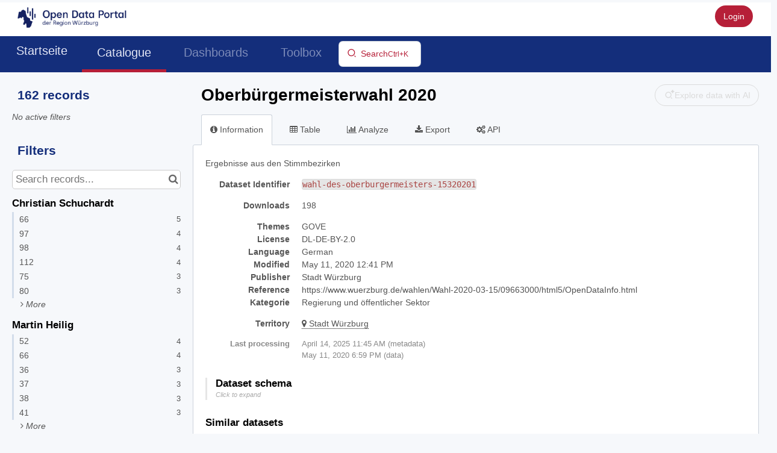

--- FILE ---
content_type: text/html; charset=utf-8
request_url: https://opendata.wuerzburg.de/explore/dataset/wahl-des-oberburgermeisters-15320201/
body_size: 17425
content:


<!DOCTYPE html>
<html lang="en-US">
    <head>
    
    

    
    
        <title>Oberbürgermeisterwahl 2020 &mdash; Open Data Portal Würzburg</title>
        <meta charset="UTF-8"/>
        <meta name="viewport" content="width=device-width, initial-scale=1.0">
        <meta http-equiv="Content-Language" content="en-US">

        

        

    <link rel="icon" href="https://s3-eu-central-1.amazonaws.com/aws-ec2-eu-central-1-opendatasoft-staticfileset/wuerzburg/favicon?tstamp=17575793570261216">



        
    
    <meta http-equiv="X-UA-Compatible" content="IE=edge">

    <link rel="stylesheet" type="text/css" href="/static/vendor/font-awesome-4.7.0/css/font-awesome.min.css">
    <link rel="stylesheet" type="text/css" href="/static/vendor/normalize/normalize.css">
    <link rel="stylesheet" href="/static/pictos/odsui/odsui.css" type="text/css">

    <base href="/explore/dataset/wahl-des-oberburgermeisters-15320201/">


    
    <link rel="alternate" hreflang="de-de" href="https://opendata.wuerzburg.de/explore/dataset/wahl-des-oberburgermeisters-15320201/?flg=de-de" />
<link rel="alternate" hreflang="en-us" href="https://opendata.wuerzburg.de/explore/dataset/wahl-des-oberburgermeisters-15320201/?flg=en-us" />


    
    
        
            <link rel="canonical" href="https://opendata.wuerzburg.de/explore/dataset/wahl-des-oberburgermeisters-15320201/">
        
    



    
    
            <meta name="description" content="Ergebnisse aus den Stimmbezirken" ng-non-bindable/>
        


    <link rel="stylesheet" href="/css/front-angular.css?13" type="text/css">

    <link rel="stylesheet" type="text/css" href="https://s3-eu-central-1.amazonaws.com/aws-ec2-eu-central-1-opendatasoft-staticfileset/wuerzburg/stylesheet/13.css">

    
    <link type="text/css" href="/static/react-bundles/css/4039.2c5c8284.css" rel="stylesheet" />
<link type="text/css" href="/static/react-bundles/css/6819.f0a99948.css" rel="stylesheet" />
<link type="text/css" href="/static/react-bundles/css/angularjs-frontoffice.cbef5012.css" rel="stylesheet" />
    


    
<meta name="twitter:card" content="summary" />
<meta name="twitter:title" content="Oberbürgermeisterwahl 2020" />

    <meta name="twitter:description" content="Ergebnisse aus den Stimmbezirken" />

<meta name="twitter:url" content="https://opendata.wuerzburg.de/explore/dataset/wahl-des-oberburgermeisters-15320201/" />

<meta name="twitter:image" content="https://opendata.wuerzburg.de/static/ods/imgv4/social-images/social_media_image_information.png" />
<meta property="og:type" content="website" />
<meta property="og:title" content="Oberbürgermeisterwahl 2020" />

    <meta property="og:description" content="Ergebnisse aus den Stimmbezirken" />

<meta property="og:url" content="https://opendata.wuerzburg.de/explore/dataset/wahl-des-oberburgermeisters-15320201/" />
<meta property="og:image" content="https://opendata.wuerzburg.de/static/ods/imgv4/social-images/social_media_image_information.png" />
<meta property="og:image:width" content="200" />
<meta property="og:image:height" content="200" />


    

    

    
        <link rel="alternate" type="application/rss+xml" title="Oberbürgermeisterwahl 2020" href="http://opendata.wuerzburg.de/explore/dataset/wahl-des-oberburgermeisters-15320201/rss/?" ng-non-bindable/>
        <link rel="alternate" type="application/atom+xml" title="Oberbürgermeisterwahl 2020" href="http://opendata.wuerzburg.de/explore/dataset/wahl-des-oberburgermeisters-15320201/atom/?" ng-non-bindable/>
    

    
        <link type="text/css" href="/static/react-bundles/css/3017.bcb53d51.css" rel="stylesheet" />
<link type="text/css" href="/static/react-bundles/css/4039.2c5c8284.css" rel="stylesheet" />
<link type="text/css" href="/static/react-bundles/css/8064.719fa12a.css" rel="stylesheet" />
<link type="text/css" href="/static/react-bundles/css/1329.0199004b.css" rel="stylesheet" />
<link type="text/css" href="/static/react-bundles/css/visualization-generator.f8181c36.css" rel="stylesheet" />
    

    </head>
    <body>
        
    
    
    <div class="ods-content">

        <header class="ng-cloak" role="banner" ng-controller="HeaderController">
        
            
                
                    <div class="row">
    <div class="col-md-12" style="background-color:white; margin-bottom: 0; margin-top: 4px">
        <img alt="Logo der Stadt Würzburg" src="/assets/theme_image/ODP-Wort-Bild-Marke-Linksb%C3%BCndig-Blau%20mit%20Rahmen.png" style="height:50px;"/>
    </div>
</div>
<nav breakpoint="1000" class="ods-front-header" ods-responsive-menu="" style="position:static;">
    <ods-responsive-menu-placeholder>
        <a class="ods-front-header__portal-brand" href="/">
            
        </a>
    </ods-responsive-menu-placeholder>
    <ods-responsive-menu-collapsible>
        


    <ul class="ods-front-header__languages">
    
        <li class="ods-front-header__language">
            <a class="ods-front-header__language__choice ods-front-header__link" href="#" ods-language-switcher="de" title="German">de</a>
        </li>
    
        <li class="ods-front-header__language">
            <a class="ods-front-header__language__choice ods-front-header__link ods-front-header__link--active" href="#" ods-language-switcher="en" title="English">en</a>
        </li>
    
    </ul>


        <a class="ods-front-header__portal-brand" href="/" style="top: -3px">
            
            
<span class="ods-front-header__portal-brand__text" ng-non-bindable="">Startseite</span>

        </a>
        
<ul class="ods-front-header__menu">
    


    <li class="ods-front-header__menu-item ods-front-header__menu-item--active" ng-non-bindable="">
        <a aria-current="page" class="ods-front-header__menu-item-link ods-front-header__menu-item-link--active" href="/explore/">
            Catalogue
        </a>
    </li>
    <li class="ods-front-header__menu-item" ng-non-bindable="">
        <a class="ods-front-header__menu-item-link" href="https://opendata.wuerzburg.de/pages/dashboards/">
            Dashboards
        </a>
    </li>
    <li class="ods-front-header__menu-item" ng-non-bindable="">
        <a class="ods-front-header__menu-item-link" href="/pages/furtheruse/">
            Toolbox
        </a>
    </li>

</ul>
        

<div class="ods-front-header__quick-find-button" data-quickfind-placeholder="" ng-non-bindable=""></div>

        
<ul class="ods-front-header__management-menu">



<li class="ods-front-header__management-menu-item">
    <div class="ods-front-header__login-signup-buttons-button" data-login-signup-placeholder="" ng-non-bindable=""></div>
</li>
</ul>

    </ods-responsive-menu-collapsible>
</nav>

                
            
        
        </header>
        <main id="main" role="main" class="main--dataset">
    

        <div class="container-fluid ods-app-explore-dataset ng-cloak"
             ng-app="ods.frontend"
             ng-controller="ExploreDatasetController"
             ods-dataset-context
             ng-init="toggleState={expandedFilters: false};"
             context="ctx"
             ctx-urlsync="true"
             ctx-dataset-schema="\{&quot;datasetid&quot;: &quot;wahl-des-oberburgermeisters-15320201&quot;, &quot;metas&quot;: \{&quot;domain&quot;: &quot;wuerzburg&quot;, &quot;staged&quot;: false, &quot;visibility&quot;: &quot;domain&quot;, &quot;metadata_processed&quot;: &quot;2025-04-14T11:45:32.986888+00:00&quot;, &quot;data_processed&quot;: &quot;2020-05-11T18:59:24.557557+00:00&quot;, &quot;modified&quot;: &quot;2020-05-11T12:41:32+00:00&quot;, &quot;license&quot;: &quot;DL-DE-BY-2.0&quot;, &quot;description&quot;: &quot;&lt;p&gt;Ergebnisse aus den Stimmbezirken&lt;/p&gt;&quot;, &quot;publisher&quot;: &quot;Stadt W\u00fcrzburg&quot;, &quot;theme&quot;: [&quot;GOVE&quot;], &quot;title&quot;: &quot;Oberb\u00fcrgermeisterwahl 2020&quot;, &quot;license_url&quot;: &quot;http://dcat-ap.de/def/licenses/dl-by-de/2.0&quot;, &quot;federated&quot;: false, &quot;modified_updates_on_metadata_change&quot;: false, &quot;geographic_reference_auto&quot;: true, &quot;modified_updates_on_data_change&quot;: false, &quot;references&quot;: &quot;https://www.wuerzburg.de/wahlen/Wahl-2020-03-15/09663000/html5/OpenDataInfo.html&quot;, &quot;metadata_languages&quot;: [&quot;de&quot;], &quot;geographic_reference&quot;: [&quot;de_80_096630000000&quot;], &quot;language&quot;: &quot;de&quot;, &quot;territory&quot;: [&quot;Stadt W\u00fcrzburg&quot;], &quot;records_count&quot;: 162, &quot;category&quot;: [&quot;Regierung und \u00f6ffentlicher Sektor&quot;]\}, &quot;has_records&quot;: true, &quot;data_visible&quot;: true, &quot;features&quot;: [&quot;timeserie&quot;, &quot;analyze&quot;], &quot;attachments&quot;: [], &quot;alternative_exports&quot;: [], &quot;fields&quot;: [\{&quot;name&quot;: &quot;datum&quot;, &quot;description&quot;: &quot;Datum des Wahltermins&quot;, &quot;label&quot;: &quot;Datum&quot;, &quot;type&quot;: &quot;date&quot;\}, \{&quot;name&quot;: &quot;gebiet_nr&quot;, &quot;description&quot;: &quot;Nummer des Stimmbezirks&quot;, &quot;annotations&quot;: [\{&quot;name&quot;: &quot;sortable&quot;\}], &quot;label&quot;: &quot;Stimmbezirksnummer&quot;, &quot;type&quot;: &quot;text&quot;\}, \{&quot;name&quot;: &quot;gebiet_name&quot;, &quot;description&quot;: &quot;Name des Stimmbezirks&quot;, &quot;annotations&quot;: [\{&quot;name&quot;: &quot;sortable&quot;\}], &quot;label&quot;: &quot;Stimmbezirks&quot;, &quot;type&quot;: &quot;text&quot;\}, \{&quot;name&quot;: &quot;max_schnellmeldungen&quot;, &quot;description&quot;: &quot;Anzahl an insgesamt erwarteten Schnellmeldungen im Wahlgebiet&quot;, &quot;label&quot;: &quot;max-schnellmeldungen&quot;, &quot;type&quot;: &quot;int&quot;\}, \{&quot;name&quot;: &quot;anz_schnellmeldungen&quot;, &quot;description&quot;: &quot;Anzahl an bisher eingegangenen Schnellmeldungen im Wahlgebiet&quot;, &quot;label&quot;: &quot;anz-schnellmeldungen&quot;, &quot;type&quot;: &quot;int&quot;\}, \{&quot;name&quot;: &quot;a1&quot;, &quot;description&quot;: &quot;Wahlberechtigte ohne Sperrvermerk &#x27;W&#x27;&quot;, &quot;label&quot;: &quot;A1&quot;, &quot;type&quot;: &quot;int&quot;\}, \{&quot;name&quot;: &quot;a2&quot;, &quot;description&quot;: &quot;Wahlberechtigte mit Sperrvermerk &#x27;W&#x27;&quot;, &quot;label&quot;: &quot;A2&quot;, &quot;type&quot;: &quot;int&quot;\}, \{&quot;name&quot;: &quot;a3&quot;, &quot;description&quot;: &quot;Wahlberechtigte nicht im W\u00e4hlerverzeichnis&quot;, &quot;label&quot;: &quot;A3&quot;, &quot;type&quot;: &quot;int&quot;\}, \{&quot;name&quot;: &quot;a&quot;, &quot;description&quot;: &quot;&quot;, &quot;label&quot;: &quot;Wahlberechtigte&quot;, &quot;type&quot;: &quot;int&quot;\}, \{&quot;name&quot;: &quot;b&quot;, &quot;description&quot;: &quot;&quot;, &quot;label&quot;: &quot;W\u00e4hler&quot;, &quot;type&quot;: &quot;int&quot;\}, \{&quot;name&quot;: &quot;b1&quot;, &quot;description&quot;: &quot;&quot;, &quot;label&quot;: &quot;W\u00e4hler mit Wahlschein&quot;, &quot;type&quot;: &quot;int&quot;\}, \{&quot;name&quot;: &quot;c&quot;, &quot;description&quot;: &quot;&quot;, &quot;label&quot;: &quot;Ung\u00fcltige Stimmen&quot;, &quot;type&quot;: &quot;int&quot;\}, \{&quot;name&quot;: &quot;d&quot;, &quot;description&quot;: &quot;&quot;, &quot;annotations&quot;: [\{&quot;name&quot;: &quot;facet&quot;\}], &quot;label&quot;: &quot;G\u00fcltige Stimmen&quot;, &quot;type&quot;: &quot;int&quot;\}, \{&quot;name&quot;: &quot;d1&quot;, &quot;description&quot;: &quot;&quot;, &quot;annotations&quot;: [\{&quot;name&quot;: &quot;facet&quot;\}], &quot;label&quot;: &quot;Christian Schuchardt&quot;, &quot;type&quot;: &quot;int&quot;\}, \{&quot;name&quot;: &quot;d2&quot;, &quot;description&quot;: &quot;&quot;, &quot;annotations&quot;: [\{&quot;name&quot;: &quot;facet&quot;\}], &quot;label&quot;: &quot;Martin Heilig&quot;, &quot;type&quot;: &quot;int&quot;\}, \{&quot;name&quot;: &quot;d3&quot;, &quot;description&quot;: &quot;&quot;, &quot;annotations&quot;: [\{&quot;name&quot;: &quot;facet&quot;\}], &quot;label&quot;: &quot;Volker Omert&quot;, &quot;type&quot;: &quot;int&quot;\}, \{&quot;name&quot;: &quot;d5&quot;, &quot;description&quot;: &quot;&quot;, &quot;annotations&quot;: [\{&quot;name&quot;: &quot;facet&quot;\}], &quot;label&quot;: &quot;Kerstin Westphal&quot;, &quot;type&quot;: &quot;int&quot;\}, \{&quot;name&quot;: &quot;d9&quot;, &quot;description&quot;: &quot;&quot;, &quot;annotations&quot;: [\{&quot;name&quot;: &quot;facet&quot;\}], &quot;label&quot;: &quot;Dagmar Dewald&quot;, &quot;type&quot;: &quot;int&quot;\}, \{&quot;name&quot;: &quot;d10&quot;, &quot;description&quot;: &quot;&quot;, &quot;annotations&quot;: [\{&quot;name&quot;: &quot;facet&quot;\}], &quot;label&quot;: &quot;Sebastian Roth&quot;, &quot;type&quot;: &quot;int&quot;\}, \{&quot;name&quot;: &quot;stadtbezirk&quot;, &quot;label&quot;: &quot;Stadtbezirk&quot;, &quot;type&quot;: &quot;text&quot;\}], &quot;basic_metas&quot;: \{&quot;default&quot;: \{&quot;metadata_processed&quot;: &quot;2025-04-14T11:45:32.986888+00:00&quot;, &quot;data_processed&quot;: &quot;2020-05-11T18:59:24.557557+00:00&quot;, &quot;modified&quot;: &quot;2020-05-11T12:41:32+00:00&quot;, &quot;license&quot;: &quot;DL-DE-BY-2.0&quot;, &quot;description&quot;: &quot;&lt;p&gt;Ergebnisse aus den Stimmbezirken&lt;/p&gt;&quot;, &quot;publisher&quot;: &quot;Stadt W\u00fcrzburg&quot;, &quot;theme&quot;: [&quot;GOVE&quot;], &quot;title&quot;: &quot;Oberb\u00fcrgermeisterwahl 2020&quot;, &quot;license_url&quot;: &quot;http://dcat-ap.de/def/licenses/dl-by-de/2.0&quot;, &quot;federated&quot;: false, &quot;modified_updates_on_metadata_change&quot;: false, &quot;geographic_reference_auto&quot;: true, &quot;modified_updates_on_data_change&quot;: false, &quot;references&quot;: &quot;https://www.wuerzburg.de/wahlen/Wahl-2020-03-15/09663000/html5/OpenDataInfo.html&quot;, &quot;metadata_languages&quot;: [&quot;de&quot;], &quot;geographic_reference&quot;: [&quot;de_80_096630000000&quot;], &quot;language&quot;: &quot;de&quot;, &quot;territory&quot;: [&quot;Stadt W\u00fcrzburg&quot;], &quot;records_count&quot;: 162\}, &quot;custom&quot;: \{&quot;category&quot;: [&quot;Regierung und \u00f6ffentlicher Sektor&quot;]\}\}, &quot;interop_metas&quot;: \{\}, &quot;extra_metas&quot;: \{&quot;visualization&quot;: \{&quot;map_tooltip_disabled&quot;: false, &quot;images_disabled&quot;: false, &quot;custom_view_enabled&quot;: false, &quot;calendar_enabled&quot;: false, &quot;map_disabled&quot;: false, &quot;analyze_disabled&quot;: false, &quot;calendar_tooltip_html_enabled&quot;: false, &quot;map_tooltip_html_enabled&quot;: false, &quot;image_tooltip_html_enabled&quot;: false, &quot;map_marker_hidemarkershape&quot;: false, &quot;map_marker_color&quot;: &quot;#C32D1C&quot;, &quot;map_tooltip_fields&quot;: [&quot;gebiet_name&quot;, &quot;d1&quot;, &quot;d2&quot;, &quot;d3&quot;, &quot;d5&quot;, &quot;d9&quot;, &quot;d10&quot;], &quot;map_tooltip_title&quot;: &quot;gebiet_name&quot;\}, &quot;explore&quot;: \{&quot;feedback_enabled&quot;: false, &quot;popularity_score&quot;: 3.0, &quot;geographic_reference_path_labels&quot;: [&quot;World/Germany/Bayern/Kreisfreie%20Stadt%20W%C3%BCrzburg/Einheitsgemeinde%20W%C3%BCrzburg/Stadt%20W%C3%BCrzburg&quot;], &quot;geographic_reference_path&quot;: [&quot;world/world_de/de_40_09/de_60_09663/de_70_096630000/de_80_096630000000&quot;], &quot;attachment_download_count&quot;: 0, &quot;file_field_download_count&quot;: 0, &quot;reuse_count&quot;: 0, &quot;api_call_count&quot;: 4963, &quot;download_count&quot;: 198\}, &quot;asset_content_configuration&quot;: \{&quot;is_explore_data_with_ai_disabled&quot;: false, &quot;facets&quot;: [\{&quot;field_name&quot;: &quot;d1&quot;\}, \{&quot;field_name&quot;: &quot;d2&quot;\}, \{&quot;field_name&quot;: &quot;d3&quot;\}, \{&quot;field_name&quot;: &quot;d5&quot;\}, \{&quot;field_name&quot;: &quot;d9&quot;\}, \{&quot;field_name&quot;: &quot;d10&quot;\}, \{&quot;field_name&quot;: &quot;d&quot;\}]\}, &quot;processing&quot;: \{&quot;processing_modified&quot;: &quot;2020-05-11T18:59:15.665824+00:00&quot;, &quot;security_last_modified&quot;: &quot;2020-05-11T19:43:09.016130+00:00&quot;, &quot;complete&quot;: true, &quot;records_size&quot;: 16250\}, &quot;publishing&quot;: \{&quot;published&quot;: false\}\}\}">

            <ods-notification-handler></ods-notification-handler>

            

                
                <div class="ods-filters-summary"
                     ng-class="{'ods-filters-summary--expanded': toggleState.expandedFilters}">
                    <div class="ods-filters-summary__count">
                        
                        <span class="ods-filters-summary__count-number">
                            {{ ctx.nhits | number }}
                        </span>
                        <span class="ods-filters-summary__count-units"
                              translate
                              translate-n="ctx.nhits"
                              translate-plural="records">
                            record
                        </span>
                        
                    </div>
                    <button class="ods-button ods-filters-summary__toggle"
                            ng-click="toggleMobileFilters()">
                        <i class="fa"
                           aria-hidden="true"
                           ng-class="{'fa-expand': !toggleState.expandedFilters, 'fa-compress': toggleState.expandedFilters}"></i>
                        <span translate>Filters</span>
                    </button>
                </div>

                <div class="ods-filters"
                     ng-class="{'ods-filters--expanded': toggleState.expandedFilters}">
                    
                    <h2 class="ods-filters__count" aria-live="polite">
                        <span class="ods-filters__count-number">
                            {{ ctx.nhits | number }}
                        </span>
                        <span class="ods-filters__count-units"
                              translate
                              translate-n="ctx.nhits" translate-plural="records">
                            record
                        </span>
                    </h2>
                    

                    <h2 class="ods-filters__filters-summary"
                        ng-show="ctx.getActiveFilters().length">
                        <span class="ods-filter__filter-summary-title" translate>
                            Active filters
                        </span>
                        <ods-clear-all-filters context="ctx"></ods-clear-all-filters>
                    </h2>

                    <ods-filter-summary context="ctx" clear-all-button="false"></ods-filter-summary>
                    <div ng-hide="ctx.getActiveFilters().length"
                         class="ods-filters__no-filters">
                        <span translate>No active filters</span>
                    </div>

                    <h2 class="ods-filters__filters">
                        <span translate>Filters</span>
                    </h2>
                    <div class="ods-message-box ods-message-box--info" ng-if="currentTab === 'api'">
                        Text search is not applied when using the API Console.
                    </div>
                    <ods-text-search context="ctx"
                                     ng-class="{'ods-filters--disabled': currentTab === 'api'}"
                                     placeholder="Search records..."></ods-text-search>

                    <ods-facets context="ctx"></ods-facets>
                    
                </div><div class="ods-dataset-visualization"
                 ng-class="{'ods-dataset-visualization--full-width': !canAccessData()}">

                
                <div class="ods-dataset-visualization__header">
                    <div class="ods-dataset-visualization__dataset-title">
                        <h1>
                            

                            <span
                                
                                lang="de"
                                
                                class="ods-dataset-visualization__dataset-title-text"
                                ng-non-bindable
                            >
                                Oberbürgermeisterwahl 2020
                            </span>

                            
                        </h1>
                    </div>

                    <div class="ods-dataset-visualization__dataset_side">
                        
                            <div id="ods-visualization-generator-button-container"></div>
                        

                        
                    </div>
                </div>

                
                

                
                <ods-tabs sync-to-url="true"
                          sync-to-url-mode="path"
                          name="main"
                          default-tab="information">

                    <ods-pane pane-auto-unload="true"
                              title="Information"
                              icon="info-circle"
                              translate="title"
                              slug="information">

                        
                            <div class="ods-dataset-metadata-block__description" ng-non-bindable  lang="de"><p>Ergebnisse aus den Stimmbezirken</p></div>
                        

                        <div class="row">
                            <div class="col-sm-12"
                                 ng-if="basicTemplates && interopTemplates && templateDefaultAndCustom">

                                <div class="ods-dataset-metadata-block">
                                    <div class="ods-dataset-metadata-block__metadata">
                                        <div class="ods-dataset-metadata-block__metadata-name" translate>
                                            Dataset Identifier
                                        </div>
                                        <div class="ods-dataset-metadata-block__metadata-value">
                                            <code>wahl-des-oberburgermeisters-15320201</code>
                                        </div>
                                    </div>
                                </div>

                                

                                
                                    <div class="ods-dataset-metadata-block"
                                         ng-show="ctx.dataset.extra_metas.explore.download_count > 0">
                                        <div class="ods-dataset-metadata-block__metadata">
                                            <div class="ods-dataset-metadata-block__metadata-name" translate>
                                                Downloads
                                            </div>
                                            <div class="ods-dataset-metadata-block__metadata-value">
                                                {{ ctx.dataset.extra_metas.explore.download_count | number }}
                                            </div>
                                        </div>
                                    </div>
                                
                                <ods-dataset-metadata-block
                                    ng-repeat="basicTemplate in [templateDefaultAndCustom]"
                                    template-name="basicTemplate.name"
                                    metadata-schema="basicTemplate.schema"
                                    values="ctx.dataset.metas"
                                    blacklist="['title','description','license_url','records_count','source_domain','source_domain_title','source_domain_address','source_dataset','data_processed','metadata_processed','parent_domain','geographic_area_mode','modified_updates_on_metadata_change','modified_updates_on_data_change', 'federated', 'metadata_languages', 'geographic_reference', 'geographic_reference_auto', 'geometry_types', 'bbox', 'shared_catalog', 'territory', 'geographic_area']">
                                </ods-dataset-metadata-block>

                                
                                    <div class="ods-dataset-metadata-block">
                                        <div class="ods-dataset-metadata-block__metadata">
                                            <div class="ods-dataset-metadata-block__metadata-name" translate>
                                                Territory
                                            </div>
                                            <div class="ods-dataset-metadata-block__metadata-value">
                                                <ods-dataset-metadata-territory dataset="ctx.dataset"></ods-dataset-metadata-territory>
                                            </div>
                                        </div>
                                    </div>
                                

                                
                                    
                                

                                <div class="ods-dataset-metadata-block ods-dataset-metadata-block--subtle"
                                     ng-if="ctx.dataset.metas.data_processed || ctx.dataset.metas.metadata_processed">
                                    <div class="ods-dataset-metadata-block__metadata">
                                        <div class="ods-dataset-metadata-block__metadata-name" translate>
                                            Last processing
                                        </div>
                                        <div class="ods-dataset-metadata-block__metadata-value">
                                            <div ng-if="ctx.dataset.metas.metadata_processed">
                                                {{ ctx.dataset.metas.metadata_processed|formatMeta:'datetime' }} (<span translate>metadata</span>)
                                            </div>
                                            <div ng-if="ctx.dataset.metas.data_processed">
                                                {{ ctx.dataset.metas.data_processed|formatMeta:'datetime' }} (<span translate>data</span>)
                                            </div>
                                        </div>
                                    </div>
                                </div>

                                <ods-dataset-metadata-block-selector
                                    ng-repeat="basicTemplate in basicTemplates"
                                    metadata-templates="[basicTemplate]"
                                    ng-if="!['default','custom'].includes(basicTemplate.name)"
                                    values="ctx.dataset.basic_metas"
                                ></ods-dataset-metadata-block-selector>
                                <ods-dataset-metadata-block-selector
                                    metadata-templates="interopTemplates"
                                    values="ctx.dataset.interop_metas"
                                    blacklist="['dcat_ap.spatial_centroid']"
                                ></ods-dataset-metadata-block-selector>

                            </div>
                        </div>


                        <ods-dataset-attachments dataset="ctx.dataset"></ods-dataset-attachments>


                        <ods-collapsible ng-if="ctx.dataset.has_records"
                                         class="ods-dataset-visualization__schema">
                            <ods-collapsible-above-fold>
                                <h3 class="ods-dataset-visualization__toggle-schema">
                                    <span translate>Dataset schema</span>
                                </h3>
                            </ods-collapsible-above-fold>
                            <ods-collapsible-fold>

                                <ods-dataset-schema context="ctx"></ods-dataset-schema>
                                <h4 translate>
                                    JSON Schema
                                </h4>
                                <p>
                                    <span translate>The following JSON object is a standardized description of your dataset's schema.</span>
                                    <a href="http://json-schema.org/" target="_blank" translate>More about JSON schema</a>.
                                </p>
                                <ods-dataset-json-schema context="ctx"></ods-dataset-json-schema>

                            </ods-collapsible-fold>
                        </ods-collapsible>


                        

                        
                            <ods-dataset-similar
                                dataset-id="wahl-des-oberburgermeisters-15320201"
                                
                                minimum-score="1.78"
                            >
                            </ods-dataset-similar>
                        
                    </ods-pane>



                    
                        <ods-pane title="Table"
                                  pane-auto-unload="true"
                                  icon="table"
                                  translate="title"
                                  slug="table">

                            <ods-table context="ctx"
                                       auto-resize="true"
                                       dataset-feedback="false">
                            </ods-table>

                            
                                <ods-embed-control context="ctx"
                                                   force-embed-dataset-card="false"
                                                   anonymous-access="true"
                                                   embed-type="table">
                                </ods-embed-control>
                            
                        </ods-pane>


                        
                            <ods-pane title="Map"
                                      pane-auto-unload="true"
                                      icon="globe"
                                      translate="title"
                                      slug="map"
                                      do-not-register="!ctx.dataset.hasFeature('geo')"
                                      class="ods-dataset-visualization__tab-map">
                                <ods-map context="ctx"
                                         sync-to-url="true"
                                         auto-resize="true">
                                </ods-map>

                                <div class="ods-edit-advanced-mode-link">
                                    <a href="" rel="nofollow" ng-click="advancedMapBuilderLink('+58feb078d0ca4587')"
                                       translate>Edit in advanced mode</a>
                                </div>

                                
                                    <ods-embed-control context="ctx"
                                                       force-embed-dataset-card="false"
                                                       anonymous-access="true"
                                                       embed-type="map">
                                    </ods-embed-control>
                                
                            </ods-pane>
                        


                        
                            
                                <ods-pane title="Analyze"
                                          pane-auto-unload="true"
                                          icon="bar-chart"
                                          translate="title"
                                          slug="analyze"
                                          do-not-register="!ctx.dataset.hasFeature('analyze')">
                                    <ods-analyze context="ctx" sync-to-url="true"></ods-analyze>
                                    <div class="ods-edit-advanced-mode-link">
                                        
                                        <a href="{{ advancedChartBuilderLink() }}"
                                           rel="nofollow"
                                           translate>Edit in advanced mode</a>
                                        
                                    </div>
                                    
                                        <ods-embed-control context="ctx"
                                                           force-embed-dataset-card="false"
                                                           anonymous-access="true"
                                                           embed-type="analyze">
                                        </ods-embed-control>
                                    
                                </ods-pane>
                            
                        


                        
                            <ods-pane title="Images"
                                      pane-auto-unload="true"
                                      icon="picture-o"
                                      translate="title"
                                      slug="images"
                                      do-not-register="!ctx.dataset.hasFeature('image')">
                                <ods-media-gallery context="ctx" ods-auto-resize ods-widget-tooltip></ods-media-gallery>
                                
                                    <ods-embed-control context="ctx"
                                                       force-embed-dataset-card="false"
                                                       anonymous-access="true"
                                                       embed-type="media-gallery">
                                    </ods-embed-control>
                                
                            </ods-pane>
                        


                        <ods-pane pane-auto-unload="true"
                                  title="Calendar"
                                  icon="calendar"
                                  translate="title"
                                  slug="calendar"
                                  do-not-register="!ctx.dataset.hasFeature('calendar')">
                            <ods-calendar context="ctx" sync-to-url="true"></ods-calendar>
                            
                                <ods-embed-control context="ctx"
                                                   force-embed-dataset-card="false"
                                                   anonymous-access="true"
                                                   embed-type="calendar">
                                </ods-embed-control>
                            
                        </ods-pane>



                        <ods-pane pane-auto-unload="true"
                                  title="{{ ctx.dataset.extra_metas.visualization.custom_view_title || DefaultCustomViewConfig.title }}"
                                  slug="{{ ctx.dataset.extra_metas.visualization.custom_view_slug || DefaultCustomViewConfig.slug }}"
                                  icon="{{ ctx.dataset.extra_metas.visualization.custom_view_icon || DefaultCustomViewConfig.icon }}"
                                  do-not-register="!ctx.dataset.hasFeature('custom_view')">
                            <div ods-bind-angular-content="ctx.dataset.extra_metas.visualization.custom_view_html" do-not-decode-content></div>
                            <style type="text/css" ods-bind-angular-content="ctx.dataset.extra_metas.visualization.custom_view_css"></style>

                            
                                <ods-embed-control context="ctx"
                                                   force-embed-dataset-card="false"
                                                   anonymous-access="true"
                                                   embed-type="custom">
                                </ods-embed-control>
                            
                        </ods-pane>


                        <ods-pane title="Export"
                                  pane-auto-unload="true"
                                  icon="download"
                                  translate="title"
                                  slug="export">
                            <ods-dataset-export context="ctx"
                                
                                                need-conditions-accepted="true"
                                                conditions-version="'0'"
                                
                                                shapefile-export-limit="50000"
                                                
                                                snapshots="false"
                                                staticexports="false"
                            >
                            </ods-dataset-export>
                        </ods-pane>


                        
                            <ods-pane title="API"
                                      pane-auto-unload="true"
                                      icon="cogs"
                                      translate="title"
                                      slug="api">
                                <ods-dataset-api-console context="ctx"></ods-dataset-api-console>
                            </ods-pane>
                        


                    


                    


                </ods-tabs>

            </div>
        </div>

    
</main>
    </div>
    

    
        <footer id="footer" role="contentinfo" ng-controller="FooterController">
        
            <div class="ods-front-footer">
	
<a class="ods-front-footer__ods-logo" href="//www.huwise.com">
    <img alt="Portal made with Huwise, datamanagement tool" class="ods-front-footer__ods-logo-img" src="/static/ods/imgv4/huwise-black.svg"/>
</a>
 

<a class="ods-front-footer__legal ods-front-footer__link" href="/terms/terms-and-conditions/" target="_blank">
    Terms and conditions
</a>

<a class="ods-front-footer__legal ods-front-footer__link" href="/terms/privacy-policy/" target="_blank">
    Privacy policy
</a>
 
    <span><a href="/pages/impressum/" style="color: #B61F38;">Impressum</a></span>
    


    <ul class="ods-front-footer__languages">
    
        <li class="ods-front-footer__language">
            <a aria-current="false" class="ods-front-footer__language__choice ods-front-footer__link" href="#" hreflang="de" ods-language-switcher="de" title="German">de</a>
        </li>
    
        <li class="ods-front-footer__language">
            <a aria-current="true" class="ods-front-footer__language__choice ods-front-footer__link ods-front-footer__link--active" href="#" hreflang="en" ods-language-switcher="en" title="English (current)">en</a>
        </li>
    
    </ul>

 
</div>
        
        </footer>
    

        


        <script src="/static/ods/js/supported-browsers-message.js" type="text/javascript"></script>
        
    
    
    <script src="/static/compressed/js/output.ebb7fb5cf398.js"></script>

    <script src="/static/vendor/angular-1.8.3/i18n/angular-locale_en-us.js" type="text/javascript"></script>

    <script src="/static/compressed/js/output.5cd15f22ee45.js"></script>

    <script type="text/javascript">
        var app = angular.module('ods.core.config', []);

        app.factory("config", [function() {
            return {
                DATASET_ID: 'wahl-des-oberburgermeisters-15320201',
                LANGUAGE: 'en',
                AVAILABLE_LANGUAGES: ["de", "en"],
                USER: null,
                FQ_USERNAME: null,
                BRAND_HOSTNAME: "opendatasoft.com",
                DEFAULT_BASEMAP: {"provider": "jawg.streets", "jawg_apikey": "4cKtE4Rze1HrvxWa9a7mdolSk10lVThTFC8zadQYMIMxTjkpTeIDJAAmhReDGnCH", "jawg_odsdomain": "wuerzburg"},
            
                DOMAIN_ID: 'wuerzburg',
                ANONYMOUS_ACCESS_ENABLED: 'true',
                FEEDBACK: false,
                RESOURCE_DOWNLOAD_CONDITIONS: true,
                PARENT_DOMAIN: true,
                
                
                MINUTE_LEVEL_SCHEDULING: true,
                CATALOG_SEARCH_BOOSTING_ENABLED: false,
                CSV_DELIMITER: ';',
            
                CENTRALSTORE: true,
                RECAPTCHA_PUBLIC_KEY: '6LfqeoUjAAAAAO5al6_pzMl6PS6XirvfEERg55qa'
            }
        }]);
    </script>

    <script type="text/javascript">
        var ods = angular.module('ods.minimal', [
            'ods.core.config',
            'ods.core',
            'ods.core.form.directives',
        ]);

        ods.config(['$locationProvider', function($locationProvider) {
            $locationProvider.html5Mode(true).hashPrefix('');
        }]);

        // Add 'sms' to the default angular whitelist
        ods.config(['$compileProvider', function ($compileProvider) {
            $compileProvider.aHrefSanitizationWhitelist(/^\s*(https?|s?ftp|mailto|tel|file|sms):/);
        }]);

        ods.config(function($sceDelegateProvider, $sanitizeProvider) {
            $sceDelegateProvider.resourceUrlWhitelist(["self", "*://www.youtube.com/embed/**", "//platform.twitter.com/widgets.js", "*://player.vimeo.com/video/**", "https://www.veed.io/embed/**"]);
            $sanitizeProvider.enableSvg(true);
        });

        ods.run(['gettextCatalog', '$http', function(gettextCatalog, $http){
            
            var translations = {
    "Based on a spacial reference, compute distance between two geometries":{
        "$$noContext":"Compute distance between two geometries"
    },
    "Case sensitive":{
        "$$noContext":"Case sensitive"
    },
    "Compute Geo distance":{
        "$$noContext":"Geo distance"
    },
    "Coordinates system conversion":{
        "$$noContext":"Convert Degrees"
    },
    "Dataset url":{
        "$$noContext":"Dataset url"
    },
    "Local key":{
        "$$noContext":"Local key"
    },
    "One line":{
        "$$noContext":"One line"
    },
    "Remote key":{
        "$$noContext":"Remote key"
    },
    "Separator":{
        "$$noContext":"Separator"
    },
    "User":{
        "$$noContext":"User"
    },
    "double":{
        "$$noContext":"decimal"
    },
    "geo":{
        "$$noContext":"Geocoding"
    },
    "geo_point_2d":{
        "$$noContext":"geo point"
    },
    "geo_shape":{
        "$$noContext":"geo shape"
    },
    "int":{
        "$$noContext":"integer"
    },
    "invalid epsg code":{
        "$$noContext":"Invalid epsg code"
    },
    "invalid field name":{
        "$$noContext":"Invalid field name"
    },
    "invalid key":{
        "$$noContext":"Invalid key"
    },
    "invalid type":{
        "$$noContext":"Invalid type"
    },
    "invalid url":{
        "$$noContext":"Invalid url"
    },
    "misc":{
        "$$noContext":"Miscellanous"
    },
    "string_operation":{
        "$$noContext":"String operations"
    },
    "unauthorized":{
        "$$noContext":"Unauthorized"
    }
};
            
            
            var current_language = "en";

            gettextCatalog.setStrings(current_language, translations);
            gettextCatalog.setCurrentLanguage(current_language);

            $http.defaults.xsrfCookieName = 'csrftoken';
            $http.defaults.xsrfHeaderName = 'X-CSRFToken';
        }]);
    </script>


    

<script src="/static/compressed/js/output.636b5c1bc4c8.js"></script>



<script type="text/javascript">
    (function() {
        var app = angular.module('ods.core.config');

        app.factory("domainConfig", [function() {
            // explore.reuse has been renamed explore.enable_showcases
            return {"explore.enable_api_tab": true, "explore.disable_analyze": null, "languages": ["de", "en"], "explore.dataset_catalog_default_source_shared": null, "explore.enable_showcases": null, "explore.catalog.geonavigation": null, "enable_form_recaptcha": true};
        }]);
    })();
</script>




<script type="text/javascript">
    (function() {
        var ods = angular.module('ods', [
            'ods.minimal',
            'ods.core.config',
            'ods.core',
            'ods.core.form.directives',
            'ods-widgets',
            'gettext',
        ]);

        
        ods.config(function(ODSCurrentDomainProvider) {
            ODSCurrentDomainProvider.setDomain('wuerzburg');
        });
        

        ods.config(function(ODSWidgetsConfigProvider) {
            ODSWidgetsConfigProvider.setConfig({
            
                disqusShortname: "",
                basemaps: [{"provider": "jawg.streets", "label": "Jawg Streets", "id": "jawg.streets", "jawg_apikey": "4cKtE4Rze1HrvxWa9a7mdolSk10lVThTFC8zadQYMIMxTjkpTeIDJAAmhReDGnCH", "jawg_odsdomain": "wuerzburg"}, {"provider": "jawg.light", "label": "Jawg Light", "id": "jawg.light", "jawg_apikey": "4cKtE4Rze1HrvxWa9a7mdolSk10lVThTFC8zadQYMIMxTjkpTeIDJAAmhReDGnCH", "jawg_odsdomain": "wuerzburg"}],
                neutralBasemap: {"provider": "jawg.light", "jawg_apikey": "4cKtE4Rze1HrvxWa9a7mdolSk10lVThTFC8zadQYMIMxTjkpTeIDJAAmhReDGnCH", "shortAttribution": true},
                mapGeobox: false,
                chartColors: null,
                language: "en",
                themes: {"default": {"url": "/static/ods/img/themes/logo.svg", "color": "#000000"}, "AGRI": {"url": "/static/pictos/img/set-v3/pictos/harvester.svg", "color": "#F7B133"}, "ECON": {"url": "/static/pictos/img/set-v3/pictos/economy.svg", "color": "#149D72"}, "EDUC": {"url": "/static/pictos/img/set-v3/pictos/college.svg", "color": "#162583"}, "ENER": {"url": "/static/pictos/img/set-v3/pictos/tower_power.svg", "color": "#93107F"}, "ENVI": {"url": "/static/pictos/img/set-v3/pictos/leaf.svg", "color": "#8CCA1F"}, "GOVE": {"url": "/static/pictos/img/set-v3/pictos/administration.svg", "color": "#0944B8"}, "HEAL": {"url": "/static/pictos/img/set-v3/pictos/doctors.svg", "color": "#167935"}, "INTR": {"url": "/static/pictos/img/set-v3/pictos/handshake.svg", "color": "#939DC6"}, "JUST": {"url": "/static/pictos/img/set-v3/pictos/court.svg", "color": "#535354"}, "REGI": {"url": "/static/pictos/img/set-v3/pictos/townplanning.svg", "color": "#35BBE8"}, "SOCI": {"url": "/static/pictos/img/set-v3/pictos/social.svg", "color": "#F9811E"}, "TECH": {"url": "/static/pictos/img/set-v3/pictos/connected_smartphone.svg", "color": "#BA012A"}, "TRAN": {"url": "/static/pictos/img/set-v3/pictos/train_station.svg", "color": "#8F44C0"}},
                basePath: '/static/ods-widgets/',
                websiteName: "Open Data Portal Würzburg",
                mapPrependAttribution: 'Powered by <a href="http://www.huwise.com/" target="_blank">Huwise</a>',
                defaultMapLocation: "10,49.79271,9.93297",
                isMultiAssets: false,
                jawgGeocodingAPIKey: "4cKtE4Rze1HrvxWa9a7mdolSk10lVThTFC8zadQYMIMxTjkpTeIDJAAmhReDGnCH",
                secureContextDomain: true,
                localDomain: "wuerzburg",
                appendedURLQuerystring: ""
            
            });
        });
        ods.filter('isocode_to_language', function () {
            var languages = {"en": "English", "fr": "French", "nl": "Dutch", "pt": "Portuguese", "it": "Italian", "ar": "Arabic", "de": "German", "es": "Spanish", "ca": "Catalan", "eu": "Basque", "sv": "Swedish"};
            return function (code) {
                if (!code) {
                    return code;
                }
                if (angular.isDefined(languages[code])) {
                    return languages[code];
                } else {
                    return code;
                }
            };
        });

        moment.locale("en-us");
    })();
</script>

<script type="text/javascript">
    (function() {
        var ods = angular.module('ods');

        ods.config(function (ModuleLazyLoaderProvider) {
            var loadingConfig = ModuleLazyLoaderProvider.getConfig();
            // TODO: Better API to append a locale dependency? It's really ugly to define this list twice...

            // We can't rely on CDNs, especially because some ITs are using a whitelist and won't add our CDNs in it.
            // Let's use our local copies
            loadingConfig.highcharts.js = [
                ["/static/vendor/highcharts/highcharts.js"],
                ["/static/vendor/highcharts/no-data-to-display.js"],
                [
                    "/static/vendor/highcharts-i18n/en-us.js",
                    "/static/vendor/highcharts/highcharts-more.js",
                    "/static/vendor/highcharts/treemap.js",
                    "/static/vendor/highcharts/funnel.js"
                ]
            ];
            loadingConfig['simple-statistics'] = {
                'css': [],
                'js': [
                    'ss@/static/vendor/simple-statistics/simple-statistics.js'
                ]
            };
            loadingConfig['html-entities'] = {
                'css': [],
                'js': [
                    'he@/static/vendor/he/he.js'
                ]
            };
            loadingConfig['ion.rangeSlider'] = {
                'js': ['/static/vendor/ion-rangeslider-2.3.0/ion.rangeSlider.min.js'],
                'css': ['/static/vendor/ion-rangeslider-2.3.0/ion.rangeSlider.min.css']
            };
            loadingConfig.leaflet = {
                'css': [
                    "/static/vendor/leaflet/leaflet.css",
                    "libs/ods-map-fullscreen/ods-map-fullscreen.css",
                    "/static/vendor/leaflet-locatecontrol/L.Control.Locate.css",
                    "libs/leaflet-control-geocoder/Control.Geocoder.css",
                    "libs/ods-vectormarker/vectormarker.css",
                    "libs/ods-clustermarker/clustermarker.css",
                    "libs/leaflet-label/leaflet.label.css",
                    "libs/leaflet-draw/leaflet.draw.css"
                ],
                'js': [
                    ["L@/static/vendor/leaflet/leaflet.js"],
                    [
                        "L.Control.ODSMapFullscreen@libs/ods-map-fullscreen/ods-map-fullscreen.js",
                        "L.Control.Locate@/static/vendor/leaflet-locatecontrol/L.Control.Locate.js",
                        "L.Label@libs/leaflet-label/leaflet.label.js",
                        "L.ODSMap@libs/ods-map/ods-map.js",
                        "L.ODSTileLayer@libs/ods-map/ods-tilelayer.js",
                        "L.Control.Geocoder@libs/leaflet-control-geocoder/Control.Geocoder.js",
                        "L.VectorMarker@libs/ods-vectormarker/vectormarker.js",
                        "L.ClusterMarker@libs/ods-clustermarker/clustermarker.js",
                        "L.Draw@libs/leaflet-draw/leaflet.draw.js",
                        "L.HeatLayer@libs/leaflet-heat/leaflet-heat.js"
                    ]
                ]
            };
            loadingConfig['d3.scale'] = {
                'js': [
                    '/static/vendor/d3/d3-array.v2.min.js',
                    '/static/vendor/d3/d3-color.v1.min.js',
                    '/static/vendor/d3/d3-interpolate.v1.min.js',
                    '/static/vendor/d3/d3-scale.v3.min.js'
                ]
            };
        });
    })();
</script>

<script type="text/javascript" charset="utf-8">
    if (window.L) L.Icon.Default.imagePath = '/static/vendor/leaflet/images/';
</script>


    <script src="/static/compressed/js/output.29b12cd5268a.js"></script>

    <script src="/static/compressed/js/output.3cb46d3fbc15.js"></script>

    


    
        
        


        


        


        


        

<script type="text/javascript">
    window.MIXPANEL_CUSTOM_LIB_URL = "/static/vendor/mixpanel-2.47.0/mixpanel.min.js";

    (function(f,b){if(!b.__SV){var e,g,i,h;window.mixpanel=b;b._i=[];b.init=function(e,f,c){function g(a,d){var b=d.split(".");2==b.length&&(a=a[b[0]],d=b[1]);a[d]=function(){a.push([d].concat(Array.prototype.slice.call(arguments,0)))}}var a=b;"undefined"!==typeof c?a=b[c]=[]:c="mixpanel";a.people=a.people||[];a.toString=function(a){var d="mixpanel";"mixpanel"!==c&&(d+="."+c);a||(d+=" (stub)");return d};a.people.toString=function(){return a.toString(1)+".people (stub)"};i="disable time_event track track_pageview track_links track_forms track_with_groups add_group set_group remove_group register register_once alias unregister identify name_tag set_config reset opt_in_tracking opt_out_tracking has_opted_in_tracking has_opted_out_tracking clear_opt_in_out_tracking start_batch_senders people.set people.set_once people.unset people.increment people.append people.union people.track_charge people.clear_charges people.delete_user people.remove".split(" ");
    for(h=0;h<i.length;h++)g(a,i[h]);var j="set set_once union unset remove delete".split(" ");a.get_group=function(){function b(c){d[c]=function(){call2_args=arguments;call2=[c].concat(Array.prototype.slice.call(call2_args,0));a.push([e,call2])}}for(var d={},e=["get_group"].concat(Array.prototype.slice.call(arguments,0)),c=0;c<j.length;c++)b(j[c]);return d};b._i.push([e,f,c])};b.__SV=1.2;e=f.createElement("script");e.type="text/javascript";e.async=!0;e.src="undefined"!==typeof MIXPANEL_CUSTOM_LIB_URL?MIXPANEL_CUSTOM_LIB_URL:"file:"===f.location.protocol&&"//cdn.mxpnl.com/libs/mixpanel-2-latest.min.js".match(/^\/\//)?"https://cdn.mxpnl.com/libs/mixpanel-2-latest.min.js":"//cdn.mxpnl.com/libs/mixpanel-2-latest.min.js";g=f.getElementsByTagName("script")[0];g.parentNode.insertBefore(e,g)}})(document,window.mixpanel||[]);

    var config = {
        track_pageview: false,
        persistence: 'localStorage',
        disable_persistence: true,
        api_host: 'https://mpc.huwise.com'
    };

    
    // Disable IP tracking to prevent geographic information like city, country, and region from being sent to Mixpanel
    config.ip = false;
    // Mixpanel automatically captures default properties, but we don't want to capture any of them in the front office.
    // Except "mp_processing_time_ms", "$mp_api_timestamp_ms" and "$insert_id".
    // See: https://docs.mixpanel.com/docs/data-structure/property-reference#default-properties
    config.property_blacklist = [
        // Mixpanel default properties
        "$city",
        "$region",
        "mp_country_code",
        "$browser",
        "$browser_version",
        "$device",
        "$device_id",
        "$user_id",
        "$current_url",
        "$initial_referrer",
        "$initial_referring_domain",
        "$os",
        "mp_lib",
        "$referrer",
        "$referring_domain",
        "$screen_height",
        "$screen_width",
        "$search_engine",
        "mp_keyword",
        "utm_source",
        "utm_medium",
        "utm_campaign",
        "utm_content",
        "utm_term",
    ];
    

    mixpanel.init("3a6fdb48b4721a74c205a56a744a5484", config);
    mixpanel.register({
        "domainId": "wuerzburg",
        "isAnonymous": true,
        "origin": "FO",
        "isInternalReferrer": false,
        
        "planName": "advanced",
        
        
        "clientType": "paying",
        
        "isHuwise": false,
    }, { persistent: false });

    
    mixpanel.identify("175b63919cacad2602063f44d6425497");
    

    
</script>


        



        


        



    

    
    <script type="text/javascript" src="/static/react-bundles/i18n/angularjs-frontoffice.en.3c35b4615a1d18bad78e.js" ></script>
<script type="text/javascript" src="/static/react-bundles/i18n/shared.en.3c35b4615a1d18bad78e.js" ></script>
<script type="text/javascript" src="/static/react-bundles/js/runtime.19cfe717.js" ></script>
<script type="text/javascript" src="/static/react-bundles/js/5981.087ec99e.js" ></script>
<script type="text/javascript" src="/static/react-bundles/js/8840.ad204c55.js" ></script>
<script type="text/javascript" src="/static/react-bundles/js/5735.b88c67f9.js" ></script>
<script type="text/javascript" src="/static/react-bundles/js/6386.d94d7fc4.js" ></script>
<script type="text/javascript" src="/static/react-bundles/js/4896.d4372530.js" ></script>
<script type="text/javascript" src="/static/react-bundles/js/185.a02a55a1.js" ></script>
<script type="text/javascript" src="/static/react-bundles/js/1363.b7d8851c.js" ></script>
<script type="text/javascript" src="/static/react-bundles/js/4039.c492d45a.js" ></script>
<script type="text/javascript" src="/static/react-bundles/js/9630.bff5dde3.js" ></script>
<script type="text/javascript" src="/static/react-bundles/js/7601.02e3baee.js" ></script>
<script type="text/javascript" src="/static/react-bundles/js/5930.01805d04.js" ></script>
<script type="text/javascript" src="/static/react-bundles/js/9605.4d90d6bb.js" ></script>
<script type="text/javascript" src="/static/react-bundles/js/6819.6043c422.js" ></script>
<script type="text/javascript" src="/static/react-bundles/js/angularjs-frontoffice.bb452707.js" ></script>
    <script>
        setupFrontofficeFeatures({
            i18n: {
                shortLanguageCode: 'en',
                languageCode: 'en-us',
            },
            config: {"defaultBasemap": {"provider": "jawg.streets", "jawg_apikey": "4cKtE4Rze1HrvxWa9a7mdolSk10lVThTFC8zadQYMIMxTjkpTeIDJAAmhReDGnCH", "jawg_odsdomain": "wuerzburg"}, "defaultNeutralBasemap": {"provider": "jawg.light", "jawg_apikey": "4cKtE4Rze1HrvxWa9a7mdolSk10lVThTFC8zadQYMIMxTjkpTeIDJAAmhReDGnCH", "shortAttribution": true}, "jawgAPIKey": "4cKtE4Rze1HrvxWa9a7mdolSk10lVThTFC8zadQYMIMxTjkpTeIDJAAmhReDGnCH", "uploadMaxFileSize": 251658240, "recaptchaPublicKey": "6LfqeoUjAAAAAO5al6_pzMl6PS6XirvfEERg55qa"},
            domain: {"properties": {"access.anonymous": true, "ui#thunderforest#api_key": null, "ui#mapbox#access_token": null, "ui#cartograph#default_location": "10,49.79271,9.93297", "ui#basemaps": [{"provider": "jawg.streets", "label": {"de": "Jawg Streets", "en": "Jawg Streets"}}, {"provider": "jawg.light", "label": {"de": "Jawg Light", "en": "Jawg Light"}}], "ui#enable_marketplace_experience": false, "ui#explore_catalog_settings": {"draft": {"default_sort": "updatedDesc", "filters": [{"type": "refines", "name": "category", "template_name": "asset", "hierarchical_separator": null, "has_date_range_filter": false, "multi_selection": true, "sort": "-count"}, {"type": "refines", "name": "is_showcase", "template_name": "asset", "hierarchical_separator": null, "has_date_range_filter": false, "multi_selection": false, "sort": "-count"}, {"type": "refines", "name": "themes", "template_name": "asset", "hierarchical_separator": null, "has_date_range_filter": false, "multi_selection": true, "sort": "-count"}, {"type": "refines", "name": "keywords", "template_name": "asset", "hierarchical_separator": null, "has_date_range_filter": false, "multi_selection": true, "sort": "-count"}, {"type": "dates", "name": "updated_at", "template_name": "asset"}], "cards": {"show_themes": true, "show_category": true, "show_showcase": true, "show_description": true, "display_thumbnail": "middle", "size": "medium", "metadata_list": [{"name": "creator", "template_name": "asset"}, {"name": "updated_at", "template_name": "asset"}]}}, "published": {"default_sort": "updatedDesc", "filters": [{"type": "refines", "name": "category", "template_name": "asset", "hierarchical_separator": null, "has_date_range_filter": false, "multi_selection": true, "sort": "-count"}, {"type": "refines", "name": "is_showcase", "template_name": "asset", "hierarchical_separator": null, "has_date_range_filter": false, "multi_selection": false, "sort": "-count"}, {"type": "refines", "name": "themes", "template_name": "asset", "hierarchical_separator": null, "has_date_range_filter": false, "multi_selection": true, "sort": "-count"}, {"type": "refines", "name": "keywords", "template_name": "asset", "hierarchical_separator": null, "has_date_range_filter": false, "multi_selection": true, "sort": "-count"}, {"type": "dates", "name": "updated_at", "template_name": "asset"}], "cards": {"show_themes": true, "show_category": true, "show_showcase": true, "show_description": true, "display_thumbnail": "middle", "size": "medium", "metadata_list": [{"name": "creator", "template_name": "asset"}, {"name": "updated_at", "template_name": "asset"}]}}}, "ui#domain_title": "Open Data Portal W\u00fcrzburg", "ui#registration_form_enabled": true, "ui#reciteme_key": false, "ui#localized_registration_form_description": null, "ui#localized_registration_form_title": null, "ui#signup_force_message_enabled": false, "ui#signup_checkconditions_enabled": false, "ui#languages": ["de", "en"], "users#signup_freeregistration_enabled": false, "auth#default_login_page": null, "ui.dataset_snapshots": null, "metadata.themes": [{"id": "rgj0ywi", "labels": {"de": "AGRI", "en": "AGRI"}, "image": {"url": "/static/pictos/img/set-v3/pictos/harvester.svg", "color": "#F7B133"}}, {"id": "kivux77", "labels": {"de": "ECON", "en": "ECON"}, "image": {"url": "/static/pictos/img/set-v3/pictos/economy.svg", "color": "#149D72"}}, {"id": "eq5x25v", "labels": {"de": "EDUC", "en": "EDUC"}, "image": {"url": "/static/pictos/img/set-v3/pictos/college.svg", "color": "#162583"}}, {"id": "m1713k8", "labels": {"de": "ENER", "en": "ENER"}, "image": {"url": "/static/pictos/img/set-v3/pictos/tower_power.svg", "color": "#93107F"}}, {"id": "dne9okw", "labels": {"de": "ENVI", "en": "ENVI"}, "image": {"url": "/static/pictos/img/set-v3/pictos/leaf.svg", "color": "#8CCA1F"}}, {"id": "g055uiq", "labels": {"de": "GOVE", "en": "GOVE"}, "image": {"url": "/static/pictos/img/set-v3/pictos/administration.svg", "color": "#0944B8"}}, {"id": "q3f0kcw", "labels": {"de": "HEAL", "en": "HEAL"}, "image": {"url": "/static/pictos/img/set-v3/pictos/doctors.svg", "color": "#167935"}}, {"id": "i11c0cr", "labels": {"de": "INTR", "en": "INTR"}, "image": {"url": "/static/pictos/img/set-v3/pictos/handshake.svg", "color": "#939DC6"}}, {"id": "kx0uv15", "labels": {"de": "JUST", "en": "JUST"}, "image": {"url": "/static/pictos/img/set-v3/pictos/court.svg", "color": "#535354"}}, {"id": "7kv2inh", "labels": {"de": "REGI", "en": "REGI"}, "image": {"url": "/static/pictos/img/set-v3/pictos/townplanning.svg", "color": "#35BBE8"}}, {"id": "m9bhasi", "labels": {"de": "SOCI", "en": "SOCI"}, "image": {"url": "/static/pictos/img/set-v3/pictos/social.svg", "color": "#F9811E"}}, {"id": "9roha0d", "labels": {"de": "TECH", "en": "TECH"}, "image": {"url": "/static/pictos/img/set-v3/pictos/connected_smartphone.svg", "color": "#BA012A"}}, {"id": "2plmgal", "labels": {"de": "TRAN", "en": "TRAN"}, "image": {"url": "/static/pictos/img/set-v3/pictos/train_station.svg", "color": "#8F44C0"}}], "metadata.asset_categories": [{"id": "data", "labels": {"de": "Daten", "en": "Data"}, "image_url": "/static/pictos/img/mingcute/pictos/coin_2_line.svg", "color": "#CE0037"}, {"id": "visualizations", "labels": {"de": "Visualisierungen", "en": "Visualizations"}, "image_url": "/static/pictos/img/mingcute/pictos/classify_2_line.svg", "color": "#0F79D0"}, {"id": "applications", "labels": {"de": "Anwendungen", "en": "Applications"}, "image_url": "/static/pictos/img/mingcute/pictos/profile_line.svg", "color": "#00C7B1"}], "ui.explore.catalog_default_sort": "modified", "ui.explore.enable_anonymous_showcases": false, "ui.show_login": true, "ui.show_signup": false, "users.registration_allowed": false, "ui.csv_delimiter": ";", "ui.cookies_conditions": true, "ui.custom.logo_login_alt_text": null}, "license": {"enable_multi_assets": false, "enable_static_exports": false, "enable_explore_data_with_ai": true, "enable_premium_marketplace_experience": false, "enable_next_gen_search": true, "enable_reciteme": false}, "technical": {"enable_playground": false}, "availableDomainPermissions": ["edit_domain", "edit_page", "edit_dataset", "publish_dataset", "manage_dataset", "create_dataset", "edit_reuse", "manage_subdomains", "edit_theme", "create_page", "manage_page", "edit_form", "explore_restricted_dataset", "explore_monitoring", "explore_restricted_page", "submit_private_form"], "theme_colors": {"highlight": "#B61F38", "background": "#F6F8FB", "boxBackground": "#FFFFFF", "boxBorder": "#CBD2DB", "footerBackground": "#FFFFFF", "footerLink": "#B61F38", "headerBackground": "#142E7B", "headerLink": "#E3E6F5", "text": "#565656", "link": "#525252", "titleText": "#000000", "bigTitleText": "#142E7B", "bigTitleBackground": "#F6F8FB", "chart": ["#66c2a5", "#fc8d62", "#8da0cb", "#e78ac3", "#a6d854", "#ffd92f", "#e5c494", "#b3b3b3"]}, "style": {"general": {"accent": "#B61F38", "background": "#F6F8FB", "section": {"background": "#FFFFFF", "border": "#CBD2DB", "borderRadius": "6px"}}, "form": {"input": {"border": "#CBD2DB"}}, "button": {"primary": {"default": {"background": "#B61F38", "border": null, "text": "#FFFFFF"}, "hover": {"background": "#6d1322", "border": null, "text": "#FFFFFF"}}, "secondary": {"default": {"background": null, "border": "#B61F38", "text": "#B61F38"}, "hover": {"background": "#f4dde1", "border": "#6d1322", "text": "#6d1322"}}, "tertiary": {"default": {"background": null, "border": null, "text": "#B61F38"}, "hover": {"background": "#f4dde1", "border": null, "text": "#6d1322"}}, "borderRadius": "50%"}, "header": {"background": "#142E7B", "link": "#E3E6F5"}, "footer": {"background": "#FFFFFF", "link": "#B61F38"}, "catalogCard": {"default": {"background": "#FFFFFF", "border": "#CBD2DB"}, "hover": {"background": "#FFFFFF", "border": "#B61F38"}, "borderRadius": "6px"}, "legacy": {"bigTitleText": "#142E7B", "bigTitleBackground": "#F6F8FB"}, "typography": {"titles": {"fontFamily": null, "h1": {"color": "#000000", "fontSize": 31, "fontWeight": 700}, "h2": {"color": "#000000", "fontSize": 22, "fontWeight": 700}, "h3": {"color": "#000000", "fontSize": 18, "fontWeight": 700}}, "texts": {"fontFamily": null, "primary": {"color": "#565656", "fontSize": 16}, "secondary": {"color": "#565656", "fontSize": 14}, "link": {"color": "#525252"}}}}, "domain_id": "wuerzburg", "is_frozen": false, "logo_login_path": "https://s3-eu-central-1.amazonaws.com/aws-ec2-eu-central-1-opendatasoft-staticfileset/wuerzburg/logo_login?tstamp=15873752600", "is_asset_access_request_active": false, "is_showcase_requests_active": false, "is_explore_data_with_ai_requests_limit_reached": false, "idps": {"ods": {"login_link": "/central_keycloak/authenticate/", "signup_link": "/central_keycloak/register/", "account_link": "https://account.opendatasoft.com?kc_locale=en"}}, "agent": {"enabled": false}},
            currentUser: null
        });
    </script>
    



        <script type="text/javascript">
            (function () {
                var mod = angular.module('ods.frontend', [
                    'ods',
                    'monospaced.elastic'
                ]);

                mod.config(['$provide', function($provide) {
                    // This is a workaround to an Angular issue that makes it panic with parameters that encode spaces as '+'s.
                    // https://github.com/angular/angular.js/issues/3042
                    // This also works around another issue related to the usage of %40 in the URL instead of @. For some reason
                    // Angular panics, although I can't find any trace of this in AngularJS's issue tracker.
                    // https://github.com/opendatasoft/platform/issues/4201
                    $provide.decorator('$browser', function($delegate) {
                        var superUrl = $delegate.url;
                        $delegate.url = function(url, replace) {
                            if(url !== undefined) {
                                return superUrl(url.replace(/\%20/g,"+").replace(/@/g, "%40"), replace);
                            } else {
                                return superUrl().replace(/\+/g,"%20").replace(/\%40/g, "@");
                            }
                        };
                        return $delegate;
                    });
                }]);

                mod.value('DefaultCustomViewConfig', {
                    'title': 'Custom view',
                    'slug': 'custom',
                    'icon': 'tachometer'
                });

                var app = angular.module('ods-widgets');

                app.config(function (ODSWidgetsConfigProvider) {
                    ODSWidgetsConfigProvider.setConfig({
                        defaultCustomViewConfig: {
                            title: 'Custom view',
                            slug: 'custom',
                            icon: 'tachometer'
                        },
                        customAPIHeaders: {
                            "ODS-API-Analytics-App": "explore"
                        }
                    });
                });

                // Track dataset page views
                mod.run(['MixpanelTrackEvent', function(MixpanelTrackEvent) {
                    MixpanelTrackEvent.track('dataset-page-views-fo', {
                        datasetId: "wahl-des-oberburgermeisters-15320201",
                    });
                }]);
            }());
        </script>

        
            <script type="text/javascript" src="/static/react-bundles/i18n/visualization-generator.en.3c35b4615a1d18bad78e.js" ></script>
<script type="text/javascript" src="/static/react-bundles/i18n/shared.en.3c35b4615a1d18bad78e.js" ></script>
<script type="text/javascript" src="/static/react-bundles/js/runtime.19cfe717.js" ></script>
<script type="text/javascript" src="/static/react-bundles/js/5981.087ec99e.js" ></script>
<script type="text/javascript" src="/static/react-bundles/js/8840.ad204c55.js" ></script>
<script type="text/javascript" src="/static/react-bundles/js/5735.b88c67f9.js" ></script>
<script type="text/javascript" src="/static/react-bundles/js/3017.db948e0c.js" ></script>
<script type="text/javascript" src="/static/react-bundles/js/8916.981b4f4c.js" ></script>
<script type="text/javascript" src="/static/react-bundles/js/4896.d4372530.js" ></script>
<script type="text/javascript" src="/static/react-bundles/js/185.a02a55a1.js" ></script>
<script type="text/javascript" src="/static/react-bundles/js/3935.a1eedb19.js" ></script>
<script type="text/javascript" src="/static/react-bundles/js/8141.da0bfe76.js" ></script>
<script type="text/javascript" src="/static/react-bundles/js/4168.9fc8d809.js" ></script>
<script type="text/javascript" src="/static/react-bundles/js/1363.b7d8851c.js" ></script>
<script type="text/javascript" src="/static/react-bundles/js/4039.c492d45a.js" ></script>
<script type="text/javascript" src="/static/react-bundles/js/9630.bff5dde3.js" ></script>
<script type="text/javascript" src="/static/react-bundles/js/8064.45a2599c.js" ></script>
<script type="text/javascript" src="/static/react-bundles/js/7601.02e3baee.js" ></script>
<script type="text/javascript" src="/static/react-bundles/js/5930.01805d04.js" ></script>
<script type="text/javascript" src="/static/react-bundles/js/5336.db083759.js" ></script>
<script type="text/javascript" src="/static/react-bundles/js/1329.e4c81c87.js" ></script>
<script type="text/javascript" src="/static/react-bundles/js/7662.37293625.js" ></script>
<script type="text/javascript" src="/static/react-bundles/js/visualization-generator.b5c620c5.js" ></script>
            <script>
                document.addEventListener('DOMContentLoaded', function() {
                    setupVisualizationGenerator(document.body, document.getElementById('ods-visualization-generator-button-container'), {
                        i18n: {
                            shortLanguageCode: 'en',
                            languageCode: 'en-us',
                        },
                        config: {"defaultBasemap": {"provider": "jawg.streets", "jawg_apikey": "4cKtE4Rze1HrvxWa9a7mdolSk10lVThTFC8zadQYMIMxTjkpTeIDJAAmhReDGnCH", "jawg_odsdomain": "wuerzburg"}, "defaultNeutralBasemap": {"provider": "jawg.light", "jawg_apikey": "4cKtE4Rze1HrvxWa9a7mdolSk10lVThTFC8zadQYMIMxTjkpTeIDJAAmhReDGnCH", "shortAttribution": true}, "jawgAPIKey": "4cKtE4Rze1HrvxWa9a7mdolSk10lVThTFC8zadQYMIMxTjkpTeIDJAAmhReDGnCH", "uploadMaxFileSize": 251658240, "recaptchaPublicKey": "6LfqeoUjAAAAAO5al6_pzMl6PS6XirvfEERg55qa"},
                        domain: {"properties": {"access.anonymous": true, "ui#thunderforest#api_key": null, "ui#mapbox#access_token": null, "ui#cartograph#default_location": "10,49.79271,9.93297", "ui#basemaps": [{"provider": "jawg.streets", "label": {"de": "Jawg Streets", "en": "Jawg Streets"}}, {"provider": "jawg.light", "label": {"de": "Jawg Light", "en": "Jawg Light"}}], "ui#enable_marketplace_experience": false, "ui#explore_catalog_settings": {"draft": {"default_sort": "updatedDesc", "filters": [{"type": "refines", "name": "category", "template_name": "asset", "hierarchical_separator": null, "has_date_range_filter": false, "multi_selection": true, "sort": "-count"}, {"type": "refines", "name": "is_showcase", "template_name": "asset", "hierarchical_separator": null, "has_date_range_filter": false, "multi_selection": false, "sort": "-count"}, {"type": "refines", "name": "themes", "template_name": "asset", "hierarchical_separator": null, "has_date_range_filter": false, "multi_selection": true, "sort": "-count"}, {"type": "refines", "name": "keywords", "template_name": "asset", "hierarchical_separator": null, "has_date_range_filter": false, "multi_selection": true, "sort": "-count"}, {"type": "dates", "name": "updated_at", "template_name": "asset"}], "cards": {"show_themes": true, "show_category": true, "show_showcase": true, "show_description": true, "display_thumbnail": "middle", "size": "medium", "metadata_list": [{"name": "creator", "template_name": "asset"}, {"name": "updated_at", "template_name": "asset"}]}}, "published": {"default_sort": "updatedDesc", "filters": [{"type": "refines", "name": "category", "template_name": "asset", "hierarchical_separator": null, "has_date_range_filter": false, "multi_selection": true, "sort": "-count"}, {"type": "refines", "name": "is_showcase", "template_name": "asset", "hierarchical_separator": null, "has_date_range_filter": false, "multi_selection": false, "sort": "-count"}, {"type": "refines", "name": "themes", "template_name": "asset", "hierarchical_separator": null, "has_date_range_filter": false, "multi_selection": true, "sort": "-count"}, {"type": "refines", "name": "keywords", "template_name": "asset", "hierarchical_separator": null, "has_date_range_filter": false, "multi_selection": true, "sort": "-count"}, {"type": "dates", "name": "updated_at", "template_name": "asset"}], "cards": {"show_themes": true, "show_category": true, "show_showcase": true, "show_description": true, "display_thumbnail": "middle", "size": "medium", "metadata_list": [{"name": "creator", "template_name": "asset"}, {"name": "updated_at", "template_name": "asset"}]}}}, "ui#domain_title": "Open Data Portal W\u00fcrzburg", "ui#registration_form_enabled": true, "ui#reciteme_key": false, "ui#localized_registration_form_description": null, "ui#localized_registration_form_title": null, "ui#signup_force_message_enabled": false, "ui#signup_checkconditions_enabled": false, "ui#languages": ["de", "en"], "users#signup_freeregistration_enabled": false, "auth#default_login_page": null, "ui.dataset_snapshots": null, "metadata.themes": [{"id": "rgj0ywi", "labels": {"de": "AGRI", "en": "AGRI"}, "image": {"url": "/static/pictos/img/set-v3/pictos/harvester.svg", "color": "#F7B133"}}, {"id": "kivux77", "labels": {"de": "ECON", "en": "ECON"}, "image": {"url": "/static/pictos/img/set-v3/pictos/economy.svg", "color": "#149D72"}}, {"id": "eq5x25v", "labels": {"de": "EDUC", "en": "EDUC"}, "image": {"url": "/static/pictos/img/set-v3/pictos/college.svg", "color": "#162583"}}, {"id": "m1713k8", "labels": {"de": "ENER", "en": "ENER"}, "image": {"url": "/static/pictos/img/set-v3/pictos/tower_power.svg", "color": "#93107F"}}, {"id": "dne9okw", "labels": {"de": "ENVI", "en": "ENVI"}, "image": {"url": "/static/pictos/img/set-v3/pictos/leaf.svg", "color": "#8CCA1F"}}, {"id": "g055uiq", "labels": {"de": "GOVE", "en": "GOVE"}, "image": {"url": "/static/pictos/img/set-v3/pictos/administration.svg", "color": "#0944B8"}}, {"id": "q3f0kcw", "labels": {"de": "HEAL", "en": "HEAL"}, "image": {"url": "/static/pictos/img/set-v3/pictos/doctors.svg", "color": "#167935"}}, {"id": "i11c0cr", "labels": {"de": "INTR", "en": "INTR"}, "image": {"url": "/static/pictos/img/set-v3/pictos/handshake.svg", "color": "#939DC6"}}, {"id": "kx0uv15", "labels": {"de": "JUST", "en": "JUST"}, "image": {"url": "/static/pictos/img/set-v3/pictos/court.svg", "color": "#535354"}}, {"id": "7kv2inh", "labels": {"de": "REGI", "en": "REGI"}, "image": {"url": "/static/pictos/img/set-v3/pictos/townplanning.svg", "color": "#35BBE8"}}, {"id": "m9bhasi", "labels": {"de": "SOCI", "en": "SOCI"}, "image": {"url": "/static/pictos/img/set-v3/pictos/social.svg", "color": "#F9811E"}}, {"id": "9roha0d", "labels": {"de": "TECH", "en": "TECH"}, "image": {"url": "/static/pictos/img/set-v3/pictos/connected_smartphone.svg", "color": "#BA012A"}}, {"id": "2plmgal", "labels": {"de": "TRAN", "en": "TRAN"}, "image": {"url": "/static/pictos/img/set-v3/pictos/train_station.svg", "color": "#8F44C0"}}], "metadata.asset_categories": [{"id": "data", "labels": {"de": "Daten", "en": "Data"}, "image_url": "/static/pictos/img/mingcute/pictos/coin_2_line.svg", "color": "#CE0037"}, {"id": "visualizations", "labels": {"de": "Visualisierungen", "en": "Visualizations"}, "image_url": "/static/pictos/img/mingcute/pictos/classify_2_line.svg", "color": "#0F79D0"}, {"id": "applications", "labels": {"de": "Anwendungen", "en": "Applications"}, "image_url": "/static/pictos/img/mingcute/pictos/profile_line.svg", "color": "#00C7B1"}], "ui.explore.catalog_default_sort": "modified", "ui.explore.enable_anonymous_showcases": false, "ui.show_login": true, "ui.show_signup": false, "users.registration_allowed": false, "ui.csv_delimiter": ";", "ui.cookies_conditions": true, "ui.custom.logo_login_alt_text": null}, "license": {"enable_multi_assets": false, "enable_static_exports": false, "enable_explore_data_with_ai": true, "enable_premium_marketplace_experience": false, "enable_next_gen_search": true, "enable_reciteme": false}, "technical": {"enable_playground": false}, "availableDomainPermissions": ["edit_domain", "edit_page", "edit_dataset", "publish_dataset", "manage_dataset", "create_dataset", "edit_reuse", "manage_subdomains", "edit_theme", "create_page", "manage_page", "edit_form", "explore_restricted_dataset", "explore_monitoring", "explore_restricted_page", "submit_private_form"], "theme_colors": {"highlight": "#B61F38", "background": "#F6F8FB", "boxBackground": "#FFFFFF", "boxBorder": "#CBD2DB", "footerBackground": "#FFFFFF", "footerLink": "#B61F38", "headerBackground": "#142E7B", "headerLink": "#E3E6F5", "text": "#565656", "link": "#525252", "titleText": "#000000", "bigTitleText": "#142E7B", "bigTitleBackground": "#F6F8FB", "chart": ["#66c2a5", "#fc8d62", "#8da0cb", "#e78ac3", "#a6d854", "#ffd92f", "#e5c494", "#b3b3b3"]}, "style": {"general": {"accent": "#B61F38", "background": "#F6F8FB", "section": {"background": "#FFFFFF", "border": "#CBD2DB", "borderRadius": "6px"}}, "form": {"input": {"border": "#CBD2DB"}}, "button": {"primary": {"default": {"background": "#B61F38", "border": null, "text": "#FFFFFF"}, "hover": {"background": "#6d1322", "border": null, "text": "#FFFFFF"}}, "secondary": {"default": {"background": null, "border": "#B61F38", "text": "#B61F38"}, "hover": {"background": "#f4dde1", "border": "#6d1322", "text": "#6d1322"}}, "tertiary": {"default": {"background": null, "border": null, "text": "#B61F38"}, "hover": {"background": "#f4dde1", "border": null, "text": "#6d1322"}}, "borderRadius": "50%"}, "header": {"background": "#142E7B", "link": "#E3E6F5"}, "footer": {"background": "#FFFFFF", "link": "#B61F38"}, "catalogCard": {"default": {"background": "#FFFFFF", "border": "#CBD2DB"}, "hover": {"background": "#FFFFFF", "border": "#B61F38"}, "borderRadius": "6px"}, "legacy": {"bigTitleText": "#142E7B", "bigTitleBackground": "#F6F8FB"}, "typography": {"titles": {"fontFamily": null, "h1": {"color": "#000000", "fontSize": 31, "fontWeight": 700}, "h2": {"color": "#000000", "fontSize": 22, "fontWeight": 700}, "h3": {"color": "#000000", "fontSize": 18, "fontWeight": 700}}, "texts": {"fontFamily": null, "primary": {"color": "#565656", "fontSize": 16}, "secondary": {"color": "#565656", "fontSize": 14}, "link": {"color": "#525252"}}}}, "domain_id": "wuerzburg", "is_frozen": false, "logo_login_path": "https://s3-eu-central-1.amazonaws.com/aws-ec2-eu-central-1-opendatasoft-staticfileset/wuerzburg/logo_login?tstamp=15873752600", "is_asset_access_request_active": false, "is_showcase_requests_active": false, "is_explore_data_with_ai_requests_limit_reached": false, "idps": {"ods": {"login_link": "/central_keycloak/authenticate/", "signup_link": "/central_keycloak/register/", "account_link": "https://account.opendatasoft.com?kc_locale=en"}}, "agent": {"enabled": false}},
                        datasetId: 'wahl-des-oberburgermeisters-15320201',
                        currentUser:  null,
                    });
                });
            </script>
        
    <script src="/static/compressed/js/output.83106a46e26e.js"></script>

    

    <script src="/static/compressed/js/output.9cbcadd63d1c.js"></script>

    <script type="text/javascript">
    (function() {
        var ods = angular.module('ods');

        ods.config(function (ModuleLazyLoaderProvider) {
            var loadingConfig = ModuleLazyLoaderProvider.getConfig();

            // Vega-lite is not a widget anymore, but relies on lazy loading
            loadingConfig.vega = {
                js: [[
                    '/static/vendor/vega-polyfills/promise.min.js',
                    '/static/vendor/vega-polyfills/symbol.min.js',
                    '/static/vendor/vega-polyfills/fetch.min.js',
                ], [
                    '/static/vendor/vega-4.3.0/vega.min.js',
                    '/static/vendor/vega-lite-3.0.0-rc10/vega-lite.min.js',
                    '/static/vendor/vega-tooltip-0.13.0/vega-tooltip.min.js',
                    "/static/vendor/vega-i18n/en-us.js"
                ]]
            };
        });
    })();
</script>



    
        
<script type="application/ld+json">
    {
        "@context":"http://schema.org/",
        "@type":"Dataset",
        "name":"Oberbürgermeisterwahl 2020",
        "description":"Ergebnisse aus den Stimmbezirken",
        "url":"https://opendata.wuerzburg.de/explore/dataset/wahl-des-oberburgermeisters-15320201/",
        "dateModified": "2020-05-11T12:41:32+00:00"
        
    ,
        "distribution": [
        
            {
                "@type":"DataDownload",
                "encodingFormat":"CSV",
                "contentUrl":"https://opendata.wuerzburg.de/explore/dataset/wahl-des-oberburgermeisters-15320201/download?format=csv"
            },
        
            {
                "@type":"DataDownload",
                "encodingFormat":"JSON",
                "contentUrl":"https://opendata.wuerzburg.de/explore/dataset/wahl-des-oberburgermeisters-15320201/download?format=json"
            },
        
            {
                "@type":"DataDownload",
                "encodingFormat":"Excel",
                "contentUrl":"https://opendata.wuerzburg.de/explore/dataset/wahl-des-oberburgermeisters-15320201/download?format=xls"
            }
        
        ]
    
    ,
    "license": "http://dcat-ap.de/def/licenses/dl-by-de/2.0"
    
    }
</script>

    

    </body>
</html>


--- FILE ---
content_type: text/css
request_url: https://s3-eu-central-1.amazonaws.com/aws-ec2-eu-central-1-opendatasoft-staticfileset/wuerzburg/stylesheet/13.css
body_size: 365
content:

    :root {
        --text: #565656;
--links: #525252;
--titles: #000000;
--page-background: #F6F8FB;
--highlight: #B61F38;
--boxes-background: #FFFFFF;
--boxes-border: #CBD2DB;
--section-titles: #142E7B;
--section-titles-background: #F6F8FB;
--header-background: #142E7B;
--header-links: #E3E6F5;
--footer-background: #FFFFFF;
--footer-links: #B61F38;
    }
    


--- FILE ---
content_type: image/svg+xml
request_url: https://opendata.wuerzburg.de/picto/v3:administration.svg/?color=%230944B8
body_size: 120
content:
<svg xmlns="http://www.w3.org/2000/svg" width="19" height="19" viewBox="0 0 19 19" fill="#0944b8"><path d="M11.625 4.279c.463.462 1.477.646 2.123.646v-2.892c-.646 0-1.66-.185-2.123-.646-.461-.462-.738-.647-2.125-.554v2.892c1.387-.093 1.664.093 2.125.554zm5.742 5.311l.236-.894-8.111-4.628-8.096 4.628.237.894h2.289v6.37h-1v.996h-.996v1.234h15.148v-1.234h-.998v-.996h-1.074v-6.37h2.365zm-8.767 6.37h-2.955v-6.37h2.955v6.37zm4.677 0h-2.953v-6.37h2.953v6.37zm-9.841-7.326l6.064-3.46 6.063 3.459h-12.127z" fill="#0944b8"/></svg>

--- FILE ---
content_type: application/javascript; charset=utf-8
request_url: https://opendata.wuerzburg.de/static/react-bundles/js/5336.db083759.js
body_size: 2866
content:
"use strict";(self.webpackChunkreactjs=self.webpackChunkreactjs||[]).push([[5336],{71346:function(t,e,n){n.d(e,{F:function(){return o},Z:function(){return r}});var a=n(90590);const[o,r]=(0,a.A)("PageRendererContext")},5874:function(t,e,n){n.d(e,{A:function(){return a}});var a=n(30479).ym},91510:function(t,e,n){n.d(e,{EC:function(){return Y.A},Ay:function(){return L},v5:function(){return _},s_:function(){return g}});var a=n(14041),o=n(71346),r=n(40743),i=n(54962),s=n(76119),l=n(27925),u=n(13472),d=n(16405),c=n(96339),m=n(64946),f={[c.Xl.DayToday]:()=>({from:new Date,to:new Date}),[c.Xl.DayYesterday]:()=>({from:(0,d.WM)(1),to:(0,d.WM)(1)}),[c.Xl.DayLast7Days]:()=>({from:(0,d.WM)(6),to:new Date}),[c.Xl.DayLast30Days]:()=>({from:(0,d.WM)(29),to:new Date}),[c.Xl.DayLast90Days]:()=>({from:(0,d.WM)(89),to:new Date}),[c.Xl.DayOngoingWeek]:()=>({from:(0,d.to)(),to:new Date}),[c.Xl.DayOngoingMonth]:()=>({from:(0,d.TU)(0),to:new Date}),[c.Xl.DayOngoingYear]:()=>({from:(0,d.Yo)(0),to:new Date}),[c.NU.MonthLastMonth]:()=>({from:(0,d.TU)(1),to:(0,d.x5)(1)}),[c.NU.MonthLast3Months]:()=>({from:(0,d.TU)(2),to:(0,d.x5)(0)}),[c.NU.MonthLast6Months]:()=>({from:(0,d.TU)(5),to:(0,d.x5)(0)}),[c.NU.MonthLast12Months]:()=>({from:(0,d.TU)(11),to:(0,d.x5)(0)}),[c.NU.MonthOngoingMonth]:()=>({from:(0,d.TU)(0),to:(0,d.x5)(0)}),[c.NU.MonthOngoingYear]:()=>({from:(0,d.Yo)(0),to:(0,d.x5)(0)}),[c.qn.YearLastYear]:()=>({from:(0,d.Yo)(1),to:(0,d.Cj)(1)}),[c.qn.YearLast5Years]:()=>({from:(0,d.Yo)(4),to:(0,d.Cj)(0)}),[c.qn.YearLast10Years]:()=>({from:(0,d.Yo)(9),to:(0,d.Cj)(0)}),[c.qn.YearLast25Years]:()=>({from:(0,d.Yo)(24),to:(0,d.Cj)(0)}),[c.qn.YearLast50Years]:()=>({from:(0,d.Yo)(49),to:(0,d.Cj)(0)}),[c.qn.YearOngoingYear]:()=>({from:(0,d.Yo)(0),to:(0,d.Cj)(0)})};var g=function(t){let{fieldName:e,defaultValues:n,dataProviderUid:i}=t;const{dataProviders:s}=(0,o.F)(),l=s[i]?.datasetId,{latest:u}=(0,r.A)(l,e);return(0,a.useMemo)((()=>((t,e)=>{if(t.type===c.JP.Fixed){const{range:e}=t;return e.from&&""===e.to?{from:new Date(e.from),to:new Date(e.from)>new Date?null:(0,d.tx)(new Date)}:e.from&&e.to?{from:new Date(e.from),to:new Date(e.to)}:null}if(t.type===c.JP.Sliding){if((t=>{if(t.type!==c.JP.Sliding)return!1;const{slidingTimeRange:e}=t;return e===c.Xl.DayLatestDate||e===c.NU.MonthLatestMonth||e===c.qn.YearLatestYear})(t)){if(e){const{slidingTimeRange:n}=t;return((t,e)=>{switch(t){case c.Xl.DayLatestDate:return{from:e,to:e};case c.NU.MonthLatestMonth:return{from:(0,d.b)(e),to:(0,d.hT)(e)};case c.qn.YearLatestYear:return{from:(0,d.cP)(e),to:(0,d.gP)(e)};default:return(0,m.d)(t)}})(n,new Date(e))}return null}const{slidingTimeRange:n}=t;return f[n]()}return null})(n,u)),[n,u])},y=n(93352),h=n(93364);const D={from:null,to:null},_=t=>{let{value:e,handleChange:n,earliest:a,latest:o}=t;return{inputValue:null===e?D:e,onChange:t=>{if(!t)return;const e=(t=>{let{value:e,earliest:n,latest:a}=t,{from:o,to:r}=e;if(o||r){if(e.from&&a){const t=new Date(a);o=e.from<=t?e.from:t}if(e.to&&n){const t=new Date(n);r=e.to>=t?e.to:t}return{from:o,to:r}}return e})({value:t,earliest:a,latest:o});n(e)}}};var Y=n(5874),L=function(t){let{handleFilter:e,filter:n,value:d,as:c=i.A}=t;const{configuration:{parameters:{fieldName:m},styles:{defaultValues:f},target:{dataProviderUid:D},interactive:Y=!0}}=n,L=g({fieldName:m,dataProviderUid:D,defaultValues:f});(0,a.useEffect)((()=>{d===y.A&&e(L)}),[d,e,L]);const{i18n:M}=(0,a.useContext)(s.gJ),{dataProviders:C}=(0,o.F)(),{earliest:v,latest:p,precision:w,isLoading:x}=(0,r.A)(C[D]?.datasetId,m),A=(0,h.A)(n),{inputValue:N,onChange:U}=_({value:d,handleChange:e,earliest:v,latest:p});return x||v||p?a.createElement(u.A,{isLoading:x,condition:d!==y.A},a.createElement(c,{value:N,readonly:!Y,label:A,onChange:U,minDate:v?new Date(v):void 0,maxDate:p?new Date(p):void 0,precisionFormat:w,className:"bZnRCzXPJl7h_5OSIrAb"})):a.createElement(l.A,{error:M.translate('Error while fetching values for field: "{fieldName}" - dataset id: "{datasetId}"',{fieldName:m,datasetId:C[D]?.datasetId||""})})}},96339:function(t,e,n){n.d(e,{JP:function(){return a},NU:function(){return r},Xl:function(){return o},qn:function(){return i}});let a=function(t){return t.None="none",t.Fixed="fixed",t.Sliding="sliding",t}({}),o=function(t){return t.DayToday="day.today",t.DayYesterday="day.yesterday",t.DayLatestDate="day.latest_day",t.DayLast7Days="day.last_7_days",t.DayLast30Days="day.last_30_days",t.DayLast90Days="day.last_90_days",t.DayOngoingWeek="day.ongoing_week",t.DayOngoingMonth="day.ongoing_month",t.DayOngoingYear="day.ongoing_year",t}({}),r=function(t){return t.MonthLatestMonth="month.latest_month",t.MonthLastMonth="month.last_month",t.MonthLast3Months="month.last_3_months",t.MonthLast6Months="month.last_6_months",t.MonthLast12Months="month.last_12_months",t.MonthOngoingMonth="month.ongoing_month",t.MonthOngoingYear="month.ongoing_year",t}({}),i=function(t){return t.YearLatestYear="year.latest_year",t.YearLastYear="year.last_year",t.YearLast5Years="year.last_5_years",t.YearLast10Years="year.last_10_years",t.YearLast25Years="year.last_25_years",t.YearLast50Years="year.last_50_years",t.YearOngoingYear="year.ongoing_year",t}({})},13472:function(t,e,n){n.d(e,{A:function(){return o}});var a=n(30100);function o(t){let{children:e,condition:n=!0,isLoading:o}=t;return(0,a.A)((()=>n&&e?e:null),o)}},93352:function(t,e){const n=Symbol("default filter value");e.A=n},93364:function(t,e,n){var a=n(14041),o=n(31097),r=n(76119),i=n(77129),s=n(71346);e.A=function(t){const{i18n:e}=(0,a.useContext)(r.gJ),{dataProviders:n}=(0,s.F)(),l=(0,i.m)(),{configuration:{target:{dataProviderUid:u},parameters:{fieldName:d},styles:{title:c=null}}}=t,{dataset:m}=l.useCatalogDataset2(c?null:n[u]?.datasetId,e.shortLanguageCode);return c||(0,o.lu)(m,d)}},27925:function(t,e,n){var a=n(14041),o=n(76119),r=n(30555);e.A=function(t){let{error:e}=t;const{i18n:n}=(0,a.useContext)(o.gJ);return a.createElement(r.Ay,null,a.createElement(r.Ay.Header,{title:n.translate("Error")},a.createElement("span",null,e)))}},54962:function(t,e,n){n.d(e,{A:function(){return l}});var a=n(89575),o=n(14041),r=n(99870),i=n.n(r),s=n(4162),l=function(t){let{label:e="",className:n="",onChange:r,...l}=t;const{inline:u}=l,d=i()({"rods-filter__container--read-only":l.readonly,"rods-filter__container":!u},"rods-date-filter",n);return o.createElement(s.A,(0,a.A)({prepend:o.createElement("label",{className:"rods-filter__label rods-date-filter__label"},e),onChange:t=>{r&&r(t)},className:d},l))}},40743:function(t,e,n){n.d(e,{A:function(){return u}});var a=n(14041),o=n(75816),r=n(71792),i=n(76119),s=n(31097),l=n(18536),u=function(t,e){let n=arguments.length>2&&void 0!==arguments[2]?arguments[2]:r.S.Catalog;const{i18n:u}=(0,a.useContext)(i.gJ),{dataset:d}=(0,l.d5)({datasetId:t||void 0,language:u.shortLanguageCode},n),{data:c,isLoading:m}=(0,l.ww)({datasetId:t,select:(0,o.p_)(`min(${e}) as min_date`,`max(${e}) as max_date`),limit:1},n),f=(0,a.useMemo)((()=>{const t=c?.results?.[0];if(m||!t)return null;const{min_date:e,max_date:n}=t;return{earliest:e,latest:n}}),[c,m]);return{precision:(0,a.useMemo)((()=>{if(!d||!e)return;const t=(0,s.gz)(d,e);return t&&(0,s.td)(t)||void 0}),[d,e]),isLoading:m,...f}}},66557:function(t,e,n){n.d(e,{Ay:function(){return s},PN:function(){return u},d1:function(){return l},iF:function(){return r},n9:function(){return i}});var a=n(14041),o=n(76119);let r=function(t){return t.Standard="standard",t.CompactShort="compact_short",t.CompactLong="compact_long",t}({});const i=[r.Standard,r.CompactShort,r.CompactLong];function s(t){const{i18n:{languageCode:e}}=(0,a.useContext)(o.gJ);return(0,a.useMemo)((()=>new Intl.NumberFormat(e,t)),[e,t])}function l(t){let e={};const{maximumFractionDigits:n,notation:a}=t||{},o=n?Number(n):2;switch(a){case r.Standard:e={notation:"standard",maximumFractionDigits:o};break;case r.CompactShort:e={notation:"compact",maximumFractionDigits:o};break;case r.CompactLong:e={notation:"compact",compactDisplay:"long",maximumFractionDigits:o};break;default:e={notation:"compact",maximumFractionDigits:1}}return e}function u(t){const{maximumFractionDigits:e}=t||{},n=e?Number(e):1;return{notation:r.Standard,maximumFractionDigits:n,style:"percent"}}}}]);

--- FILE ---
content_type: application/javascript; charset=utf-8
request_url: https://opendata.wuerzburg.de/static/react-bundles/js/8916.981b4f4c.js
body_size: 14252
content:
"use strict";(self.webpackChunkreactjs=self.webpackChunkreactjs||[]).push([[8916],{98916:function(t,e,r){r.d(e,{Kw:function(){return Kt},B0:function(){return qt},D0:function(){return Vt},ED:function(){return Wt},lV:function(){return Lt},l1:function(){return Ct},Ng:function(){return Bt},O6:function(){return Tt},dc:function(){return wt},Mt:function(){return xt},j7:function(){return bt}});var n=function(t){return function(t){return!!t&&"object"==typeof t}(t)&&!function(t){var e=Object.prototype.toString.call(t);return"[object RegExp]"===e||"[object Date]"===e||function(t){return t.$$typeof===o}(t)}(t)},o="function"==typeof Symbol&&Symbol.for?Symbol.for("react.element"):60103;function i(t,e){return!1!==e.clone&&e.isMergeableObject(t)?u((r=t,Array.isArray(r)?[]:{}),t,e):t;var r}function a(t,e,r){return t.concat(e).map((function(t){return i(t,r)}))}function u(t,e,r){(r=r||{}).arrayMerge=r.arrayMerge||a,r.isMergeableObject=r.isMergeableObject||n;var o=Array.isArray(e);return o===Array.isArray(t)?o?r.arrayMerge(t,e,r):function(t,e,r){var n={};return r.isMergeableObject(t)&&Object.keys(t).forEach((function(e){n[e]=i(t[e],r)})),Object.keys(e).forEach((function(o){r.isMergeableObject(e[o])&&t[o]?n[o]=u(t[o],e[o],r):n[o]=i(e[o],r)})),n}(t,e,r):i(e,r)}u.all=function(t,e){if(!Array.isArray(t))throw new Error("first argument should be an array");return t.reduce((function(t,r){return u(t,r,e)}),{})};var c=u,s=r(78938),l=r(36781),f=r(9582),p=r(76124),d=r(28078),v=r(78964),h=r(81594),y=r(521),A=r(80084),b=r(34402),m=r(53271),g=r(34878),_=r(11276),j=Object.getOwnPropertySymbols?function(t){for(var e=[];t;)(0,m.A)(e,(0,b.A)(t)),t=(0,g.A)(t);return e}:_.A,E=r(2475),S=r(64494),O=function(t){return(0,S.A)(t,h.A,j)},T=r(6881),k=Object.prototype.hasOwnProperty,w=r(88724),F=/\w*$/,R=r(83516),I=R.A?R.A.prototype:void 0,C=I?I.valueOf:void 0,M=r(65246),P=function(t,e,r){var n,o,i,a=t.constructor;switch(e){case"[object ArrayBuffer]":return(0,w.A)(t);case"[object Boolean]":case"[object Date]":return new a(+t);case"[object DataView]":return function(t,e){var r=e?(0,w.A)(t.buffer):t.buffer;return new t.constructor(r,t.byteOffset,t.byteLength)}(t,r);case"[object Float32Array]":case"[object Float64Array]":case"[object Int8Array]":case"[object Int16Array]":case"[object Int32Array]":case"[object Uint8Array]":case"[object Uint8ClampedArray]":case"[object Uint16Array]":case"[object Uint32Array]":return(0,M.A)(t,r);case"[object Map]":case"[object Set]":return new a;case"[object Number]":case"[object String]":return new a(t);case"[object RegExp]":return(i=new(o=t).constructor(o.source,F.exec(o))).lastIndex=o.lastIndex,i;case"[object Symbol]":return n=t,C?Object(C.call(n)):{}}},U=r(98250),D=r(96956),x=r(34517),V=r(47313),L=r(58126),B=r(10248),N=B.A&&B.A.isMap,z=N?(0,L.A)(N):function(t){return(0,V.A)(t)&&"[object Map]"==(0,T.A)(t)},$=r(97942),G=B.A&&B.A.isSet,W=G?(0,L.A)(G):function(t){return(0,V.A)(t)&&"[object Set]"==(0,T.A)(t)},H="[object Arguments]",K="[object Function]",q="[object Object]",Y={};Y[H]=Y["[object Array]"]=Y["[object ArrayBuffer]"]=Y["[object DataView]"]=Y["[object Boolean]"]=Y["[object Date]"]=Y["[object Float32Array]"]=Y["[object Float64Array]"]=Y["[object Int8Array]"]=Y["[object Int16Array]"]=Y["[object Int32Array]"]=Y["[object Map]"]=Y["[object Number]"]=Y[q]=Y["[object RegExp]"]=Y["[object Set]"]=Y["[object String]"]=Y["[object Symbol]"]=Y["[object Uint8Array]"]=Y["[object Uint8ClampedArray]"]=Y["[object Uint16Array]"]=Y["[object Uint32Array]"]=!0,Y["[object Error]"]=Y[K]=Y["[object WeakMap]"]=!1;var J=function t(e,r,n,o,i,a){var u,c=1&r,s=2&r,m=4&r;if(n&&(u=i?n(e,o,i,a):n(e)),void 0!==u)return u;if(!(0,$.A)(e))return e;var g=(0,D.A)(e);if(g){if(u=function(t){var e=t.length,r=new t.constructor(e);return e&&"string"==typeof t[0]&&k.call(t,"index")&&(r.index=t.index,r.input=t.input),r}(e),!c)return(0,A.A)(e,u)}else{var _=(0,T.A)(e),S=_==K||"[object GeneratorFunction]"==_;if((0,x.A)(e))return(0,y.A)(e,c);if(_==q||_==H||S&&!i){if(u=s||S?{}:(0,U.A)(e),!c)return s?function(t,e){return(0,d.A)(t,j(t),e)}(e,function(t,e){return t&&(0,d.A)(e,(0,h.A)(e),t)}(u,e)):function(t,e){return(0,d.A)(t,(0,b.A)(t),e)}(e,function(t,e){return t&&(0,d.A)(e,(0,v.A)(e),t)}(u,e))}else{if(!Y[_])return i?e:{};u=P(e,_,c)}}a||(a=new l.A);var w=a.get(e);if(w)return w;a.set(e,u),W(e)?e.forEach((function(o){u.add(t(o,r,n,o,e,a))})):z(e)&&e.forEach((function(o,i){u.set(i,t(o,r,n,i,e,a))}));var F=m?s?O:E.A:s?h.A:v.A,R=g?void 0:F(e);return(0,f.A)(R||e,(function(o,i){R&&(o=e[i=o]),(0,p.A)(u,i,t(o,r,n,i,e,a))})),u},Q=function(t){return J(t,5)},X=r(14041),Z=r(79772),tt=r.n(Z),et=function(t,e){},rt=function(t){return J(t,4)},nt=r(65133),ot=r(84089),it=r(18155),at=r(9322),ut=r(93081),ct=function(t){return(0,D.A)(t)?(0,nt.A)(t,at.A):(0,ot.A)(t)?[t]:(0,A.A)((0,it.A)((0,ut.A)(t)))},st=r(75985),lt=r.n(st);function ft(){return ft=Object.assign||function(t){for(var e=1;e<arguments.length;e++){var r=arguments[e];for(var n in r)Object.prototype.hasOwnProperty.call(r,n)&&(t[n]=r[n])}return t},ft.apply(this,arguments)}function pt(t,e){t.prototype=Object.create(e.prototype),t.prototype.constructor=t,t.__proto__=e}function dt(t,e){if(null==t)return{};var r,n,o={},i=Object.keys(t);for(n=0;n<i.length;n++)r=i[n],e.indexOf(r)>=0||(o[r]=t[r]);return o}function vt(t){if(void 0===t)throw new ReferenceError("this hasn't been initialised - super() hasn't been called");return t}var ht=(0,X.createContext)(void 0);ht.displayName="FormikContext";var yt=ht.Provider,At=ht.Consumer;function bt(){var t=(0,X.useContext)(ht);return t||et(!1),t}var mt=function(t){return Array.isArray(t)&&0===t.length},gt=function(t){return"function"==typeof t},_t=function(t){return null!==t&&"object"==typeof t},jt=function(t){return String(Math.floor(Number(t)))===t},Et=function(t){return"[object String]"===Object.prototype.toString.call(t)},St=function(t){return 0===X.Children.count(t)},Ot=function(t){return _t(t)&&gt(t.then)};function Tt(t,e,r,n){void 0===n&&(n=0);for(var o=ct(e);t&&n<o.length;)t=t[o[n++]];return n===o.length||t?void 0===t?r:t:r}function kt(t,e,r){for(var n=rt(t),o=n,i=0,a=ct(e);i<a.length-1;i++){var u=a[i],c=Tt(t,a.slice(0,i+1));if(c&&(_t(c)||Array.isArray(c)))o=o[u]=rt(c);else{var s=a[i+1];o=o[u]=jt(s)&&Number(s)>=0?[]:{}}}return(0===i?t:o)[a[i]]===r?t:(void 0===r?delete o[a[i]]:o[a[i]]=r,0===i&&void 0===r&&delete n[a[i]],n)}function wt(t,e,r,n){void 0===r&&(r=new WeakMap),void 0===n&&(n={});for(var o=0,i=Object.keys(t);o<i.length;o++){var a=i[o],u=t[a];_t(u)?r.get(u)||(r.set(u,!0),n[a]=Array.isArray(u)?[]:{},wt(u,e,r,n[a])):n[a]=e}return n}var Ft={},Rt={};function It(t){var e=t.validateOnChange,r=void 0===e||e,n=t.validateOnBlur,o=void 0===n||n,i=t.validateOnMount,a=void 0!==i&&i,u=t.isInitialValid,s=t.enableReinitialize,l=void 0!==s&&s,f=t.onSubmit,p=dt(t,["validateOnChange","validateOnBlur","validateOnMount","isInitialValid","enableReinitialize","onSubmit"]),d=ft({validateOnChange:r,validateOnBlur:o,validateOnMount:a,onSubmit:f},p),v=(0,X.useRef)(d.initialValues),h=(0,X.useRef)(d.initialErrors||Ft),y=(0,X.useRef)(d.initialTouched||Rt),A=(0,X.useRef)(d.initialStatus),b=(0,X.useRef)(!1),m=(0,X.useRef)({});(0,X.useEffect)((function(){return b.current=!0,function(){b.current=!1}}),[]);var g=(0,X.useState)(0)[1],_=(0,X.useRef)({values:Q(d.initialValues),errors:Q(d.initialErrors)||Ft,touched:Q(d.initialTouched)||Rt,status:Q(d.initialStatus),isSubmitting:!1,isValidating:!1,submitCount:0}),j=_.current,E=(0,X.useCallback)((function(t){var e=_.current;_.current=function(t,e){switch(e.type){case"SET_VALUES":return ft({},t,{values:e.payload});case"SET_TOUCHED":return ft({},t,{touched:e.payload});case"SET_ERRORS":return tt()(t.errors,e.payload)?t:ft({},t,{errors:e.payload});case"SET_STATUS":return ft({},t,{status:e.payload});case"SET_ISSUBMITTING":return ft({},t,{isSubmitting:e.payload});case"SET_ISVALIDATING":return ft({},t,{isValidating:e.payload});case"SET_FIELD_VALUE":return ft({},t,{values:kt(t.values,e.payload.field,e.payload.value)});case"SET_FIELD_TOUCHED":return ft({},t,{touched:kt(t.touched,e.payload.field,e.payload.value)});case"SET_FIELD_ERROR":return ft({},t,{errors:kt(t.errors,e.payload.field,e.payload.value)});case"RESET_FORM":return ft({},t,e.payload);case"SET_FORMIK_STATE":return e.payload(t);case"SUBMIT_ATTEMPT":return ft({},t,{touched:wt(t.values,!0),isSubmitting:!0,submitCount:t.submitCount+1});case"SUBMIT_FAILURE":case"SUBMIT_SUCCESS":return ft({},t,{isSubmitting:!1});default:return t}}(e,t),e!==_.current&&g((function(t){return t+1}))}),[]),S=(0,X.useCallback)((function(t,e){return new Promise((function(r,n){var o=d.validate(t,e);null==o?r(Ft):Ot(o)?o.then((function(t){r(t||Ft)}),(function(t){n(t)})):r(o)}))}),[d.validate]),O=(0,X.useCallback)((function(t,e){var r=d.validationSchema,n=gt(r)?r(e):r,o=e&&n.validateAt?n.validateAt(e,t):function(t,e,r,n){void 0===r&&(r=!1);var o=Mt(t);return e[r?"validateSync":"validate"](o,{abortEarly:!1,context:o})}(t,n);return new Promise((function(t,e){o.then((function(){t(Ft)}),(function(r){"ValidationError"===r.name?t(function(t){var e={};if(t.inner){if(0===t.inner.length)return kt(e,t.path,t.message);var r=t.inner,n=Array.isArray(r),o=0;for(r=n?r:r[Symbol.iterator]();;){var i;if(n){if(o>=r.length)break;i=r[o++]}else{if((o=r.next()).done)break;i=o.value}var a=i;Tt(e,a.path)||(e=kt(e,a.path,a.message))}}return e}(r)):e(r)}))}))}),[d.validationSchema]),T=(0,X.useCallback)((function(t,e){return new Promise((function(r){return r(m.current[t].validate(e))}))}),[]),k=(0,X.useCallback)((function(t){var e=Object.keys(m.current).filter((function(t){return gt(m.current[t].validate)})),r=e.length>0?e.map((function(e){return T(e,Tt(t,e))})):[Promise.resolve("DO_NOT_DELETE_YOU_WILL_BE_FIRED")];return Promise.all(r).then((function(t){return t.reduce((function(t,r,n){return"DO_NOT_DELETE_YOU_WILL_BE_FIRED"===r||r&&(t=kt(t,e[n],r)),t}),{})}))}),[T]),w=(0,X.useCallback)((function(t){return Promise.all([k(t),d.validationSchema?O(t):{},d.validate?S(t):{}]).then((function(t){var e=t[0],r=t[1],n=t[2];return c.all([e,r,n],{arrayMerge:Pt})}))}),[d.validate,d.validationSchema,k,S,O]),F=Dt((function(t){return void 0===t&&(t=j.values),E({type:"SET_ISVALIDATING",payload:!0}),w(t).then((function(t){return b.current&&(E({type:"SET_ISVALIDATING",payload:!1}),E({type:"SET_ERRORS",payload:t})),t}))}));(0,X.useEffect)((function(){a&&!0===b.current&&tt()(v.current,d.initialValues)&&F(v.current)}),[a,F]);var R=(0,X.useCallback)((function(t){var e=t&&t.values?t.values:v.current,r=t&&t.errors?t.errors:h.current?h.current:d.initialErrors||{},n=t&&t.touched?t.touched:y.current?y.current:d.initialTouched||{},o=t&&t.status?t.status:A.current?A.current:d.initialStatus;v.current=e,h.current=r,y.current=n,A.current=o;var i=function(){E({type:"RESET_FORM",payload:{isSubmitting:!!t&&!!t.isSubmitting,errors:r,touched:n,status:o,values:e,isValidating:!!t&&!!t.isValidating,submitCount:t&&t.submitCount&&"number"==typeof t.submitCount?t.submitCount:0}})};if(d.onReset){var a=d.onReset(j.values,Y);Ot(a)?a.then(i):i()}else i()}),[d.initialErrors,d.initialStatus,d.initialTouched,d.onReset]);(0,X.useEffect)((function(){!0!==b.current||tt()(v.current,d.initialValues)||l&&(v.current=d.initialValues,R(),a&&F(v.current))}),[l,d.initialValues,R,a,F]),(0,X.useEffect)((function(){l&&!0===b.current&&!tt()(h.current,d.initialErrors)&&(h.current=d.initialErrors||Ft,E({type:"SET_ERRORS",payload:d.initialErrors||Ft}))}),[l,d.initialErrors]),(0,X.useEffect)((function(){l&&!0===b.current&&!tt()(y.current,d.initialTouched)&&(y.current=d.initialTouched||Rt,E({type:"SET_TOUCHED",payload:d.initialTouched||Rt}))}),[l,d.initialTouched]),(0,X.useEffect)((function(){l&&!0===b.current&&!tt()(A.current,d.initialStatus)&&(A.current=d.initialStatus,E({type:"SET_STATUS",payload:d.initialStatus}))}),[l,d.initialStatus,d.initialTouched]);var I=Dt((function(t){if(m.current[t]&&gt(m.current[t].validate)){var e=Tt(j.values,t),r=m.current[t].validate(e);return Ot(r)?(E({type:"SET_ISVALIDATING",payload:!0}),r.then((function(t){return t})).then((function(e){E({type:"SET_FIELD_ERROR",payload:{field:t,value:e}}),E({type:"SET_ISVALIDATING",payload:!1})}))):(E({type:"SET_FIELD_ERROR",payload:{field:t,value:r}}),Promise.resolve(r))}return d.validationSchema?(E({type:"SET_ISVALIDATING",payload:!0}),O(j.values,t).then((function(t){return t})).then((function(e){E({type:"SET_FIELD_ERROR",payload:{field:t,value:Tt(e,t)}}),E({type:"SET_ISVALIDATING",payload:!1})}))):Promise.resolve()})),C=(0,X.useCallback)((function(t,e){var r=e.validate;m.current[t]={validate:r}}),[]),M=(0,X.useCallback)((function(t){delete m.current[t]}),[]),P=Dt((function(t,e){return E({type:"SET_TOUCHED",payload:t}),(void 0===e?o:e)?F(j.values):Promise.resolve()})),U=(0,X.useCallback)((function(t){E({type:"SET_ERRORS",payload:t})}),[]),D=Dt((function(t,e){var n=gt(t)?t(j.values):t;return E({type:"SET_VALUES",payload:n}),(void 0===e?r:e)?F(n):Promise.resolve()})),x=(0,X.useCallback)((function(t,e){E({type:"SET_FIELD_ERROR",payload:{field:t,value:e}})}),[]),V=Dt((function(t,e,n){return E({type:"SET_FIELD_VALUE",payload:{field:t,value:e}}),(void 0===n?r:n)?F(kt(j.values,t,e)):Promise.resolve()})),L=(0,X.useCallback)((function(t,e){var r,n=e,o=t;if(!Et(t)){t.persist&&t.persist();var i=t.target?t.target:t.currentTarget,a=i.type,u=i.name,c=i.id,s=i.value,l=i.checked,f=(i.outerHTML,i.options),p=i.multiple;n=e||u||c,o=/number|range/.test(a)?(r=parseFloat(s),isNaN(r)?"":r):/checkbox/.test(a)?function(t,e,r){if("boolean"==typeof t)return Boolean(e);var n=[],o=!1,i=-1;if(Array.isArray(t))n=t,o=(i=t.indexOf(r))>=0;else if(!r||"true"==r||"false"==r)return Boolean(e);return e&&r&&!o?n.concat(r):o?n.slice(0,i).concat(n.slice(i+1)):n}(Tt(j.values,n),l,s):f&&p?function(t){return Array.from(t).filter((function(t){return t.selected})).map((function(t){return t.value}))}(f):s}n&&V(n,o)}),[V,j.values]),B=Dt((function(t){if(Et(t))return function(e){return L(e,t)};L(t)})),N=Dt((function(t,e,r){return void 0===e&&(e=!0),E({type:"SET_FIELD_TOUCHED",payload:{field:t,value:e}}),(void 0===r?o:r)?F(j.values):Promise.resolve()})),z=(0,X.useCallback)((function(t,e){t.persist&&t.persist();var r=t.target,n=r.name,o=r.id,i=(r.outerHTML,e||n||o);N(i,!0)}),[N]),$=Dt((function(t){if(Et(t))return function(e){return z(e,t)};z(t)})),G=(0,X.useCallback)((function(t){gt(t)?E({type:"SET_FORMIK_STATE",payload:t}):E({type:"SET_FORMIK_STATE",payload:function(){return t}})}),[]),W=(0,X.useCallback)((function(t){E({type:"SET_STATUS",payload:t})}),[]),H=(0,X.useCallback)((function(t){E({type:"SET_ISSUBMITTING",payload:t})}),[]),K=Dt((function(){return E({type:"SUBMIT_ATTEMPT"}),F().then((function(t){var e=t instanceof Error;if(!e&&0===Object.keys(t).length){var r;try{if(void 0===(r=J()))return}catch(t){throw t}return Promise.resolve(r).then((function(t){return b.current&&E({type:"SUBMIT_SUCCESS"}),t})).catch((function(t){if(b.current)throw E({type:"SUBMIT_FAILURE"}),t}))}if(b.current&&(E({type:"SUBMIT_FAILURE"}),e))throw t}))})),q=Dt((function(t){t&&t.preventDefault&&gt(t.preventDefault)&&t.preventDefault(),t&&t.stopPropagation&&gt(t.stopPropagation)&&t.stopPropagation(),K().catch((function(t){console.warn("Warning: An unhandled error was caught from submitForm()",t)}))})),Y={resetForm:R,validateForm:F,validateField:I,setErrors:U,setFieldError:x,setFieldTouched:N,setFieldValue:V,setStatus:W,setSubmitting:H,setTouched:P,setValues:D,setFormikState:G,submitForm:K},J=Dt((function(){return f(j.values,Y)})),Z=Dt((function(t){t&&t.preventDefault&&gt(t.preventDefault)&&t.preventDefault(),t&&t.stopPropagation&&gt(t.stopPropagation)&&t.stopPropagation(),R()})),et=(0,X.useCallback)((function(t){return{value:Tt(j.values,t),error:Tt(j.errors,t),touched:!!Tt(j.touched,t),initialValue:Tt(v.current,t),initialTouched:!!Tt(y.current,t),initialError:Tt(h.current,t)}}),[j.errors,j.touched,j.values]),rt=(0,X.useCallback)((function(t){return{setValue:function(e,r){return V(t,e,r)},setTouched:function(e,r){return N(t,e,r)},setError:function(e){return x(t,e)}}}),[V,N,x]),nt=(0,X.useCallback)((function(t){var e=_t(t),r=e?t.name:t,n=Tt(j.values,r),o={name:r,value:n,onChange:B,onBlur:$};if(e){var i=t.type,a=t.value,u=t.as,c=t.multiple;"checkbox"===i?void 0===a?o.checked=!!n:(o.checked=!(!Array.isArray(n)||!~n.indexOf(a)),o.value=a):"radio"===i?(o.checked=n===a,o.value=a):"select"===u&&c&&(o.value=o.value||[],o.multiple=!0)}return o}),[$,B,j.values]),ot=(0,X.useMemo)((function(){return!tt()(v.current,j.values)}),[v.current,j.values]),it=(0,X.useMemo)((function(){return void 0!==u?ot?j.errors&&0===Object.keys(j.errors).length:!1!==u&&gt(u)?u(d):u:j.errors&&0===Object.keys(j.errors).length}),[u,ot,j.errors,d]);return ft({},j,{initialValues:v.current,initialErrors:h.current,initialTouched:y.current,initialStatus:A.current,handleBlur:$,handleChange:B,handleReset:Z,handleSubmit:q,resetForm:R,setErrors:U,setFormikState:G,setFieldTouched:N,setFieldValue:V,setFieldError:x,setStatus:W,setSubmitting:H,setTouched:P,setValues:D,submitForm:K,validateForm:F,validateField:I,isValid:it,dirty:ot,unregisterField:M,registerField:C,getFieldProps:nt,getFieldMeta:et,getFieldHelpers:rt,validateOnBlur:o,validateOnChange:r,validateOnMount:a})}function Ct(t){var e=It(t),r=t.component,n=t.children,o=t.render,i=t.innerRef;return(0,X.useImperativeHandle)(i,(function(){return e})),(0,X.createElement)(yt,{value:e},r?(0,X.createElement)(r,e):o?o(e):n?gt(n)?n(e):St(n)?null:X.Children.only(n):null)}function Mt(t){var e=Array.isArray(t)?[]:{};for(var r in t)if(Object.prototype.hasOwnProperty.call(t,r)){var n=String(r);!0===Array.isArray(t[n])?e[n]=t[n].map((function(t){return!0===Array.isArray(t)||(0,s.A)(t)?Mt(t):""!==t?t:void 0})):(0,s.A)(t[n])?e[n]=Mt(t[n]):e[n]=""!==t[n]?t[n]:void 0}return e}function Pt(t,e,r){var n=t.slice();return e.forEach((function(e,o){if(void 0===n[o]){var i=!1!==r.clone&&r.isMergeableObject(e);n[o]=i?c(Array.isArray(e)?[]:{},e,r):e}else r.isMergeableObject(e)?n[o]=c(t[o],e,r):-1===t.indexOf(e)&&n.push(e)})),n}var Ut="undefined"!=typeof window&&void 0!==window.document&&void 0!==window.document.createElement?X.useLayoutEffect:X.useEffect;function Dt(t){var e=(0,X.useRef)(t);return Ut((function(){e.current=t})),(0,X.useCallback)((function(){for(var t=arguments.length,r=new Array(t),n=0;n<t;n++)r[n]=arguments[n];return e.current.apply(void 0,r)}),[])}function xt(t){var e=bt(),r=e.getFieldProps,n=e.getFieldMeta,o=e.getFieldHelpers,i=e.registerField,a=e.unregisterField,u=_t(t)?t:{name:t},c=u.name,s=u.validate;(0,X.useEffect)((function(){return c&&i(c,{validate:s}),function(){c&&a(c)}}),[i,a,c,s]),c||et(!1);var l=(0,X.useMemo)((function(){return o(c)}),[o,c]);return[r(u),n(c),l]}function Vt(t){var e=t.validate,r=t.name,n=t.render,o=t.children,i=t.as,a=t.component,u=t.className,c=dt(t,["validate","name","render","children","as","component","className"]),s=dt(bt(),["validate","validationSchema"]),l=s.registerField,f=s.unregisterField;(0,X.useEffect)((function(){return l(r,{validate:e}),function(){f(r)}}),[l,f,r,e]);var p=s.getFieldProps(ft({name:r},c)),d=s.getFieldMeta(r),v={field:p,form:s};if(n)return n(ft({},v,{meta:d}));if(gt(o))return o(ft({},v,{meta:d}));if(a){if("string"==typeof a){var h=c.innerRef,y=dt(c,["innerRef"]);return(0,X.createElement)(a,ft({ref:h},p,y,{className:u}),o)}return(0,X.createElement)(a,ft({field:p,form:s},c,{className:u}),o)}var A=i||"input";if("string"==typeof A){var b=c.innerRef,m=dt(c,["innerRef"]);return(0,X.createElement)(A,ft({ref:b},p,m,{className:u}),o)}return(0,X.createElement)(A,ft({},p,c,{className:u}),o)}var Lt=(0,X.forwardRef)((function(t,e){var r=t.action,n=dt(t,["action"]),o=null!=r?r:"#",i=bt(),a=i.handleReset,u=i.handleSubmit;return(0,X.createElement)("form",ft({onSubmit:u,ref:e,onReset:a,action:o},n))}));function Bt(t){var e=function(e){return(0,X.createElement)(At,null,(function(r){return r||et(!1),(0,X.createElement)(t,ft({},e,{formik:r}))}))},r=t.displayName||t.name||t.constructor&&t.constructor.name||"Component";return e.WrappedComponent=t,e.displayName="FormikConnect("+r+")",lt()(e,t)}Lt.displayName="Form";var Nt=function(t,e,r){var n=zt(t);return n.splice(e,0,r),n},zt=function(t){if(t){if(Array.isArray(t))return[].concat(t);var e=Object.keys(t).map((function(t){return parseInt(t)})).reduce((function(t,e){return e>t?e:t}),0);return Array.from(ft({},t,{length:e+1}))}return[]},$t=function(t,e){var r="function"==typeof t?t:e;return function(t){if(Array.isArray(t)||_t(t)){var e=zt(t);return r(e)}return t}},Gt=function(t){function e(e){var r;return(r=t.call(this,e)||this).updateArrayField=function(t,e,n){var o=r.props,i=o.name;(0,o.formik.setFormikState)((function(r){var o=$t(n,t),a=$t(e,t),u=kt(r.values,i,t(Tt(r.values,i))),c=n?o(Tt(r.errors,i)):void 0,s=e?a(Tt(r.touched,i)):void 0;return mt(c)&&(c=void 0),mt(s)&&(s=void 0),ft({},r,{values:u,errors:n?kt(r.errors,i,c):r.errors,touched:e?kt(r.touched,i,s):r.touched})}))},r.push=function(t){return r.updateArrayField((function(e){return[].concat(zt(e),[Q(t)])}),!1,!1)},r.handlePush=function(t){return function(){return r.push(t)}},r.swap=function(t,e){return r.updateArrayField((function(r){return function(t,e,r){var n=zt(t),o=n[e];return n[e]=n[r],n[r]=o,n}(r,t,e)}),!0,!0)},r.handleSwap=function(t,e){return function(){return r.swap(t,e)}},r.move=function(t,e){return r.updateArrayField((function(r){return function(t,e,r){var n=zt(t),o=n[e];return n.splice(e,1),n.splice(r,0,o),n}(r,t,e)}),!0,!0)},r.handleMove=function(t,e){return function(){return r.move(t,e)}},r.insert=function(t,e){return r.updateArrayField((function(r){return Nt(r,t,e)}),(function(e){return Nt(e,t,null)}),(function(e){return Nt(e,t,null)}))},r.handleInsert=function(t,e){return function(){return r.insert(t,e)}},r.replace=function(t,e){return r.updateArrayField((function(r){return function(t,e,r){var n=zt(t);return n[e]=r,n}(r,t,e)}),!1,!1)},r.handleReplace=function(t,e){return function(){return r.replace(t,e)}},r.unshift=function(t){var e=-1;return r.updateArrayField((function(r){var n=r?[t].concat(r):[t];return e=n.length,n}),(function(t){return t?[null].concat(t):[null]}),(function(t){return t?[null].concat(t):[null]})),e},r.handleUnshift=function(t){return function(){return r.unshift(t)}},r.handleRemove=function(t){return function(){return r.remove(t)}},r.handlePop=function(){return function(){return r.pop()}},r.remove=r.remove.bind(vt(r)),r.pop=r.pop.bind(vt(r)),r}pt(e,t);var r=e.prototype;return r.componentDidUpdate=function(t){this.props.validateOnChange&&this.props.formik.validateOnChange&&!tt()(Tt(t.formik.values,t.name),Tt(this.props.formik.values,this.props.name))&&this.props.formik.validateForm(this.props.formik.values)},r.remove=function(t){var e;return this.updateArrayField((function(r){var n=r?zt(r):[];return e||(e=n[t]),gt(n.splice)&&n.splice(t,1),gt(n.every)&&n.every((function(t){return void 0===t}))?[]:n}),!0,!0),e},r.pop=function(){var t;return this.updateArrayField((function(e){var r=e.slice();return t||(t=r&&r.pop&&r.pop()),r}),!0,!0),t},r.render=function(){var t={push:this.push,pop:this.pop,swap:this.swap,move:this.move,insert:this.insert,replace:this.replace,unshift:this.unshift,remove:this.remove,handlePush:this.handlePush,handlePop:this.handlePop,handleSwap:this.handleSwap,handleMove:this.handleMove,handleInsert:this.handleInsert,handleReplace:this.handleReplace,handleUnshift:this.handleUnshift,handleRemove:this.handleRemove},e=this.props,r=e.component,n=e.render,o=e.children,i=e.name,a=ft({},t,{form:dt(e.formik,["validate","validationSchema"]),name:i});return r?(0,X.createElement)(r,a):n?n(a):o?"function"==typeof o?o(a):St(o)?null:X.Children.only(o):null},e}(X.Component);Gt.defaultProps={validateOnChange:!0};var Wt=Bt(Gt),Ht=function(t){function e(){return t.apply(this,arguments)||this}pt(e,t);var r=e.prototype;return r.shouldComponentUpdate=function(t){return Tt(this.props.formik.errors,this.props.name)!==Tt(t.formik.errors,this.props.name)||Tt(this.props.formik.touched,this.props.name)!==Tt(t.formik.touched,this.props.name)||Object.keys(this.props).length!==Object.keys(t).length},r.render=function(){var t=this.props,e=t.component,r=t.formik,n=t.render,o=t.children,i=t.name,a=dt(t,["component","formik","render","children","name"]),u=Tt(r.touched,i),c=Tt(r.errors,i);return u&&c?n?gt(n)?n(c):null:o?gt(o)?o(c):null:e?(0,X.createElement)(e,a,c):c:null},e}(X.Component),Kt=Bt(Ht),qt=Bt(function(t){function e(e){var r;r=t.call(this,e)||this;var n=e.render,o=e.children,i=e.component,a=e.as;return e.name,n&&et(!1),i&&n&&et(!1),a&&o&&gt(o)&&et(!1),i&&o&&gt(o)&&et(!1),n&&o&&!St(o)&&et(!1),r}pt(e,t);var r=e.prototype;return r.shouldComponentUpdate=function(t){return this.props.shouldUpdate?this.props.shouldUpdate(t,this.props):t.name!==this.props.name||Tt(t.formik.values,this.props.name)!==Tt(this.props.formik.values,this.props.name)||Tt(t.formik.errors,this.props.name)!==Tt(this.props.formik.errors,this.props.name)||Tt(t.formik.touched,this.props.name)!==Tt(this.props.formik.touched,this.props.name)||Object.keys(this.props).length!==Object.keys(t).length||t.formik.isSubmitting!==this.props.formik.isSubmitting},r.componentDidMount=function(){this.props.formik.registerField(this.props.name,{validate:this.props.validate})},r.componentDidUpdate=function(t){this.props.name!==t.name&&(this.props.formik.unregisterField(t.name),this.props.formik.registerField(this.props.name,{validate:this.props.validate})),this.props.validate!==t.validate&&this.props.formik.registerField(this.props.name,{validate:this.props.validate})},r.componentWillUnmount=function(){this.props.formik.unregisterField(this.props.name)},r.render=function(){var t=this.props,e=t.name,r=t.render,n=t.as,o=t.children,i=t.component,a=t.formik,u=dt(t,["validate","name","render","as","children","component","shouldUpdate","formik"]),c=dt(a,["validate","validationSchema"]),s=a.getFieldProps(ft({name:e},u)),l={field:s,meta:{value:Tt(a.values,e),error:Tt(a.errors,e),touched:!!Tt(a.touched,e),initialValue:Tt(a.initialValues,e),initialTouched:!!Tt(a.initialTouched,e),initialError:Tt(a.initialErrors,e)},form:c};if(r)return r(l);if(gt(o))return o(l);if(i){if("string"==typeof i){var f=u.innerRef,p=dt(u,["innerRef"]);return(0,X.createElement)(i,ft({ref:f},s,p),o)}return(0,X.createElement)(i,ft({field:s,form:a},u),o)}var d=n||"input";if("string"==typeof d){var v=u.innerRef,h=dt(u,["innerRef"]);return(0,X.createElement)(d,ft({ref:v},s,h),o)}return(0,X.createElement)(d,ft({},s,u),o)},e}(X.Component))},79772:function(t){var e=Array.isArray,r=Object.keys,n=Object.prototype.hasOwnProperty,o="undefined"!=typeof Element;function i(t,a){if(t===a)return!0;if(t&&a&&"object"==typeof t&&"object"==typeof a){var u,c,s,l=e(t),f=e(a);if(l&&f){if((c=t.length)!=a.length)return!1;for(u=c;0!=u--;)if(!i(t[u],a[u]))return!1;return!0}if(l!=f)return!1;var p=t instanceof Date,d=a instanceof Date;if(p!=d)return!1;if(p&&d)return t.getTime()==a.getTime();var v=t instanceof RegExp,h=a instanceof RegExp;if(v!=h)return!1;if(v&&h)return t.toString()==a.toString();var y=r(t);if((c=y.length)!==r(a).length)return!1;for(u=c;0!=u--;)if(!n.call(a,y[u]))return!1;if(o&&t instanceof Element&&a instanceof Element)return t===a;for(u=c;0!=u--;)if(!("_owner"===(s=y[u])&&t.$$typeof||i(t[s],a[s])))return!1;return!0}return t!=t&&a!=a}t.exports=function(t,e){try{return i(t,e)}catch(t){if(t.message&&t.message.match(/stack|recursion/i)||-2146828260===t.number)return console.warn("Warning: react-fast-compare does not handle circular references.",t.name,t.message),!1;throw t}}},6096:function(t,e,r){r.d(e,{A:function(){return u}});var n=r(26979),o=function(t,e){for(var r=t.length;r--;)if((0,n.A)(t[r][0],e))return r;return-1},i=Array.prototype.splice;function a(t){var e=-1,r=null==t?0:t.length;for(this.clear();++e<r;){var n=t[e];this.set(n[0],n[1])}}a.prototype.clear=function(){this.__data__=[],this.size=0},a.prototype.delete=function(t){var e=this.__data__,r=o(e,t);return!(r<0||(r==e.length-1?e.pop():i.call(e,r,1),--this.size,0))},a.prototype.get=function(t){var e=this.__data__,r=o(e,t);return r<0?void 0:e[r][1]},a.prototype.has=function(t){return o(this.__data__,t)>-1},a.prototype.set=function(t,e){var r=this.__data__,n=o(r,t);return n<0?(++this.size,r.push([t,e])):r[n][1]=e,this};var u=a},25436:function(t,e,r){var n=r(50123),o=r(39600),i=(0,n.A)(o.A,"Map");e.A=i},13269:function(t,e,r){r.d(e,{A:function(){return p}});var n=(0,r(50123).A)(Object,"create"),o=Object.prototype.hasOwnProperty,i=Object.prototype.hasOwnProperty;function a(t){var e=-1,r=null==t?0:t.length;for(this.clear();++e<r;){var n=t[e];this.set(n[0],n[1])}}a.prototype.clear=function(){this.__data__=n?n(null):{},this.size=0},a.prototype.delete=function(t){var e=this.has(t)&&delete this.__data__[t];return this.size-=e?1:0,e},a.prototype.get=function(t){var e=this.__data__;if(n){var r=e[t];return"__lodash_hash_undefined__"===r?void 0:r}return o.call(e,t)?e[t]:void 0},a.prototype.has=function(t){var e=this.__data__;return n?void 0!==e[t]:i.call(e,t)},a.prototype.set=function(t,e){var r=this.__data__;return this.size+=this.has(t)?0:1,r[t]=n&&void 0===e?"__lodash_hash_undefined__":e,this};var u=a,c=r(6096),s=r(25436),l=function(t,e){var r,n,o=t.__data__;return("string"==(n=typeof(r=e))||"number"==n||"symbol"==n||"boolean"==n?"__proto__"!==r:null===r)?o["string"==typeof e?"string":"hash"]:o.map};function f(t){var e=-1,r=null==t?0:t.length;for(this.clear();++e<r;){var n=t[e];this.set(n[0],n[1])}}f.prototype.clear=function(){this.size=0,this.__data__={hash:new u,map:new(s.A||c.A),string:new u}},f.prototype.delete=function(t){var e=l(this,t).delete(t);return this.size-=e?1:0,e},f.prototype.get=function(t){return l(this,t).get(t)},f.prototype.has=function(t){return l(this,t).has(t)},f.prototype.set=function(t,e){var r=l(this,t),n=r.size;return r.set(t,e),this.size+=r.size==n?0:1,this};var p=f},36781:function(t,e,r){r.d(e,{A:function(){return u}});var n=r(6096),o=r(25436),i=r(13269);function a(t){var e=this.__data__=new n.A(t);this.size=e.size}a.prototype.clear=function(){this.__data__=new n.A,this.size=0},a.prototype.delete=function(t){var e=this.__data__,r=e.delete(t);return this.size=e.size,r},a.prototype.get=function(t){return this.__data__.get(t)},a.prototype.has=function(t){return this.__data__.has(t)},a.prototype.set=function(t,e){var r=this.__data__;if(r instanceof n.A){var a=r.__data__;if(!o.A||a.length<199)return a.push([t,e]),this.size=++r.size,this;r=this.__data__=new i.A(a)}return r.set(t,e),this.size=r.size,this};var u=a},83516:function(t,e,r){var n=r(39600).A.Symbol;e.A=n},97913:function(t,e,r){var n=r(39600).A.Uint8Array;e.A=n},9582:function(t,e){e.A=function(t,e){for(var r=-1,n=null==t?0:t.length;++r<n&&!1!==e(t[r],r,t););return t}},77252:function(t,e,r){r.d(e,{A:function(){return s}});var n=r(88748),o=r(96956),i=r(34517),a=r(85378),u=r(92888),c=Object.prototype.hasOwnProperty,s=function(t,e){var r=(0,o.A)(t),s=!r&&(0,n.A)(t),l=!r&&!s&&(0,i.A)(t),f=!r&&!s&&!l&&(0,u.A)(t),p=r||s||l||f,d=p?function(t,e){for(var r=-1,n=Array(t);++r<t;)n[r]=e(r);return n}(t.length,String):[],v=d.length;for(var h in t)!e&&!c.call(t,h)||p&&("length"==h||l&&("offset"==h||"parent"==h)||f&&("buffer"==h||"byteLength"==h||"byteOffset"==h)||(0,a.A)(h,v))||d.push(h);return d}},65133:function(t,e){e.A=function(t,e){for(var r=-1,n=null==t?0:t.length,o=Array(n);++r<n;)o[r]=e(t[r],r,t);return o}},53271:function(t,e){e.A=function(t,e){for(var r=-1,n=e.length,o=t.length;++r<n;)t[o+r]=e[r];return t}},76124:function(t,e,r){var n=r(99271),o=r(26979),i=Object.prototype.hasOwnProperty;e.A=function(t,e,r){var a=t[e];i.call(t,e)&&(0,o.A)(a,r)&&(void 0!==r||e in t)||(0,n.A)(t,e,r)}},99271:function(t,e,r){var n=r(61758);e.A=function(t,e,r){"__proto__"==e&&n.A?(0,n.A)(t,e,{configurable:!0,enumerable:!0,value:r,writable:!0}):t[e]=r}},64494:function(t,e,r){var n=r(53271),o=r(96956);e.A=function(t,e,r){var i=e(t);return(0,o.A)(t)?i:(0,n.A)(i,r(t))}},4044:function(t,e,r){r.d(e,{A:function(){return l}});var n=r(83516),o=Object.prototype,i=o.hasOwnProperty,a=o.toString,u=n.A?n.A.toStringTag:void 0,c=Object.prototype.toString,s=n.A?n.A.toStringTag:void 0,l=function(t){return null==t?void 0===t?"[object Undefined]":"[object Null]":s&&s in Object(t)?function(t){var e=i.call(t,u),r=t[u];try{t[u]=void 0;var n=!0}catch(t){}var o=a.call(t);return n&&(e?t[u]=r:delete t[u]),o}(t):function(t){return c.call(t)}(t)}},58126:function(t,e){e.A=function(t){return function(e){return t(e)}}},88724:function(t,e,r){var n=r(97913);e.A=function(t){var e=new t.constructor(t.byteLength);return new n.A(e).set(new n.A(t)),e}},521:function(t,e,r){var n=r(39600),o="object"==typeof exports&&exports&&!exports.nodeType&&exports,i=o&&"object"==typeof module&&module&&!module.nodeType&&module,a=i&&i.exports===o?n.A.Buffer:void 0,u=a?a.allocUnsafe:void 0;e.A=function(t,e){if(e)return t.slice();var r=t.length,n=u?u(r):new t.constructor(r);return t.copy(n),n}},65246:function(t,e,r){var n=r(88724);e.A=function(t,e){var r=e?(0,n.A)(t.buffer):t.buffer;return new t.constructor(r,t.byteOffset,t.length)}},80084:function(t,e){e.A=function(t,e){var r=-1,n=t.length;for(e||(e=Array(n));++r<n;)e[r]=t[r];return e}},28078:function(t,e,r){var n=r(76124),o=r(99271);e.A=function(t,e,r,i){var a=!r;r||(r={});for(var u=-1,c=e.length;++u<c;){var s=e[u],l=i?i(r[s],t[s],s,r,t):void 0;void 0===l&&(l=t[s]),a?(0,o.A)(r,s,l):(0,n.A)(r,s,l)}return r}},61758:function(t,e,r){var n=r(50123),o=function(){try{var t=(0,n.A)(Object,"defineProperty");return t({},"",{}),t}catch(t){}}();e.A=o},36713:function(t,e){var r="object"==typeof global&&global&&global.Object===Object&&global;e.A=r},2475:function(t,e,r){var n=r(64494),o=r(34402),i=r(78964);e.A=function(t){return(0,n.A)(t,i.A,o.A)}},50123:function(t,e,r){r.d(e,{A:function(){return y}});var n,o=r(50405),i=r(39600).A["__core-js_shared__"],a=(n=/[^.]+$/.exec(i&&i.keys&&i.keys.IE_PROTO||""))?"Symbol(src)_1."+n:"",u=r(97942),c=r(1548),s=/^\[object .+?Constructor\]$/,l=Function.prototype,f=Object.prototype,p=l.toString,d=f.hasOwnProperty,v=RegExp("^"+p.call(d).replace(/[\\^$.*+?()[\]{}|]/g,"\\$&").replace(/hasOwnProperty|(function).*?(?=\\\()| for .+?(?=\\\])/g,"$1.*?")+"$"),h=function(t){return!(!(0,u.A)(t)||(e=t,a&&a in e))&&((0,o.A)(t)?v:s).test((0,c.A)(t));var e},y=function(t,e){var r=function(t,e){return null==t?void 0:t[e]}(t,e);return h(r)?r:void 0}},34878:function(t,e,r){var n=(0,r(67244).A)(Object.getPrototypeOf,Object);e.A=n},34402:function(t,e,r){r.d(e,{A:function(){return a}});var n=r(11276),o=Object.prototype.propertyIsEnumerable,i=Object.getOwnPropertySymbols,a=i?function(t){return null==t?[]:(t=Object(t),function(t,e){for(var r=-1,n=null==t?0:t.length,o=0,i=[];++r<n;){var a=t[r];e(a,r,t)&&(i[o++]=a)}return i}(i(t),(function(e){return o.call(t,e)})))}:n.A},6881:function(t,e,r){r.d(e,{A:function(){return E}});var n=r(50123),o=r(39600),i=(0,n.A)(o.A,"DataView"),a=r(25436),u=(0,n.A)(o.A,"Promise"),c=(0,n.A)(o.A,"Set"),s=(0,n.A)(o.A,"WeakMap"),l=r(4044),f=r(1548),p="[object Map]",d="[object Promise]",v="[object Set]",h="[object WeakMap]",y="[object DataView]",A=(0,f.A)(i),b=(0,f.A)(a.A),m=(0,f.A)(u),g=(0,f.A)(c),_=(0,f.A)(s),j=l.A;(i&&j(new i(new ArrayBuffer(1)))!=y||a.A&&j(new a.A)!=p||u&&j(u.resolve())!=d||c&&j(new c)!=v||s&&j(new s)!=h)&&(j=function(t){var e=(0,l.A)(t),r="[object Object]"==e?t.constructor:void 0,n=r?(0,f.A)(r):"";if(n)switch(n){case A:return y;case b:return p;case m:return d;case g:return v;case _:return h}return e});var E=j},98250:function(t,e,r){r.d(e,{A:function(){return c}});var n=r(97942),o=Object.create,i=function(){function t(){}return function(e){if(!(0,n.A)(e))return{};if(o)return o(e);t.prototype=e;var r=new t;return t.prototype=void 0,r}}(),a=r(34878),u=r(71140),c=function(t){return"function"!=typeof t.constructor||(0,u.A)(t)?{}:i((0,a.A)(t))}},85378:function(t,e){var r=/^(?:0|[1-9]\d*)$/;e.A=function(t,e){var n=typeof t;return!!(e=null==e?9007199254740991:e)&&("number"==n||"symbol"!=n&&r.test(t))&&t>-1&&t%1==0&&t<e}},71140:function(t,e){var r=Object.prototype;e.A=function(t){var e=t&&t.constructor;return t===("function"==typeof e&&e.prototype||r)}},10248:function(t,e,r){var n=r(36713),o="object"==typeof exports&&exports&&!exports.nodeType&&exports,i=o&&"object"==typeof module&&module&&!module.nodeType&&module,a=i&&i.exports===o&&n.A.process,u=function(){try{return i&&i.require&&i.require("util").types||a&&a.binding&&a.binding("util")}catch(t){}}();e.A=u},67244:function(t,e){e.A=function(t,e){return function(r){return t(e(r))}}},39600:function(t,e,r){var n=r(36713),o="object"==typeof self&&self&&self.Object===Object&&self,i=n.A||o||Function("return this")();e.A=i},18155:function(t,e,r){r.d(e,{A:function(){return s}});var n=r(13269);function o(t,e){if("function"!=typeof t||null!=e&&"function"!=typeof e)throw new TypeError("Expected a function");var r=function(){var n=arguments,o=e?e.apply(this,n):n[0],i=r.cache;if(i.has(o))return i.get(o);var a=t.apply(this,n);return r.cache=i.set(o,a)||i,a};return r.cache=new(o.Cache||n.A),r}o.Cache=n.A;var i,a,u=/[^.[\]]+|\[(?:(-?\d+(?:\.\d+)?)|(["'])((?:(?!\2)[^\\]|\\.)*?)\2)\]|(?=(?:\.|\[\])(?:\.|\[\]|$))/g,c=/\\(\\)?/g,s=(i=o((function(t){var e=[];return 46===t.charCodeAt(0)&&e.push(""),t.replace(u,(function(t,r,n,o){e.push(n?o.replace(c,"$1"):r||t)})),e}),(function(t){return 500===a.size&&a.clear(),t})),a=i.cache,i)},9322:function(t,e,r){var n=r(84089);e.A=function(t){if("string"==typeof t||(0,n.A)(t))return t;var e=t+"";return"0"==e&&1/t==-1/0?"-0":e}},1548:function(t,e){var r=Function.prototype.toString;e.A=function(t){if(null!=t){try{return r.call(t)}catch(t){}try{return t+""}catch(t){}}return""}},26979:function(t,e){e.A=function(t,e){return t===e||t!=t&&e!=e}},88748:function(t,e,r){r.d(e,{A:function(){return l}});var n=r(4044),o=r(47313),i=function(t){return(0,o.A)(t)&&"[object Arguments]"==(0,n.A)(t)},a=Object.prototype,u=a.hasOwnProperty,c=a.propertyIsEnumerable,s=i(function(){return arguments}())?i:function(t){return(0,o.A)(t)&&u.call(t,"callee")&&!c.call(t,"callee")},l=s},96956:function(t,e){var r=Array.isArray;e.A=r},31475:function(t,e,r){var n=r(50405),o=r(47893);e.A=function(t){return null!=t&&(0,o.A)(t.length)&&!(0,n.A)(t)}},34517:function(t,e,r){r.d(e,{A:function(){return u}});var n=r(39600),o="object"==typeof exports&&exports&&!exports.nodeType&&exports,i=o&&"object"==typeof module&&module&&!module.nodeType&&module,a=i&&i.exports===o?n.A.Buffer:void 0,u=(a?a.isBuffer:void 0)||function(){return!1}},50405:function(t,e,r){var n=r(4044),o=r(97942);e.A=function(t){if(!(0,o.A)(t))return!1;var e=(0,n.A)(t);return"[object Function]"==e||"[object GeneratorFunction]"==e||"[object AsyncFunction]"==e||"[object Proxy]"==e}},47893:function(t,e){e.A=function(t){return"number"==typeof t&&t>-1&&t%1==0&&t<=9007199254740991}},97942:function(t,e){e.A=function(t){var e=typeof t;return null!=t&&("object"==e||"function"==e)}},47313:function(t,e){e.A=function(t){return null!=t&&"object"==typeof t}},78938:function(t,e,r){var n=r(4044),o=r(34878),i=r(47313),a=Function.prototype,u=Object.prototype,c=a.toString,s=u.hasOwnProperty,l=c.call(Object);e.A=function(t){if(!(0,i.A)(t)||"[object Object]"!=(0,n.A)(t))return!1;var e=(0,o.A)(t);if(null===e)return!0;var r=s.call(e,"constructor")&&e.constructor;return"function"==typeof r&&r instanceof r&&c.call(r)==l}},84089:function(t,e,r){var n=r(4044),o=r(47313);e.A=function(t){return"symbol"==typeof t||(0,o.A)(t)&&"[object Symbol]"==(0,n.A)(t)}},92888:function(t,e,r){r.d(e,{A:function(){return l}});var n=r(4044),o=r(47893),i=r(47313),a={};a["[object Float32Array]"]=a["[object Float64Array]"]=a["[object Int8Array]"]=a["[object Int16Array]"]=a["[object Int32Array]"]=a["[object Uint8Array]"]=a["[object Uint8ClampedArray]"]=a["[object Uint16Array]"]=a["[object Uint32Array]"]=!0,a["[object Arguments]"]=a["[object Array]"]=a["[object ArrayBuffer]"]=a["[object Boolean]"]=a["[object DataView]"]=a["[object Date]"]=a["[object Error]"]=a["[object Function]"]=a["[object Map]"]=a["[object Number]"]=a["[object Object]"]=a["[object RegExp]"]=a["[object Set]"]=a["[object String]"]=a["[object WeakMap]"]=!1;var u=r(58126),c=r(10248),s=c.A&&c.A.isTypedArray,l=s?(0,u.A)(s):function(t){return(0,i.A)(t)&&(0,o.A)(t.length)&&!!a[(0,n.A)(t)]}},78964:function(t,e,r){r.d(e,{A:function(){return c}});var n=r(77252),o=r(71140),i=(0,r(67244).A)(Object.keys,Object),a=Object.prototype.hasOwnProperty,u=r(31475),c=function(t){return(0,u.A)(t)?(0,n.A)(t):function(t){if(!(0,o.A)(t))return i(t);var e=[];for(var r in Object(t))a.call(t,r)&&"constructor"!=r&&e.push(r);return e}(t)}},81594:function(t,e,r){r.d(e,{A:function(){return s}});var n=r(77252),o=r(97942),i=r(71140),a=Object.prototype.hasOwnProperty,u=function(t){if(!(0,o.A)(t))return function(t){var e=[];if(null!=t)for(var r in Object(t))e.push(r);return e}(t);var e=(0,i.A)(t),r=[];for(var n in t)("constructor"!=n||!e&&a.call(t,n))&&r.push(n);return r},c=r(31475),s=function(t){return(0,c.A)(t)?(0,n.A)(t,!0):u(t)}},11276:function(t,e){e.A=function(){return[]}},93081:function(t,e,r){r.d(e,{A:function(){return l}});var n=r(83516),o=r(65133),i=r(96956),a=r(84089),u=n.A?n.A.prototype:void 0,c=u?u.toString:void 0,s=function t(e){if("string"==typeof e)return e;if((0,i.A)(e))return(0,o.A)(e,t)+"";if((0,a.A)(e))return c?c.call(e):"";var r=e+"";return"0"==r&&1/e==-1/0?"-0":r},l=function(t){return null==t?"":s(t)}}}]);